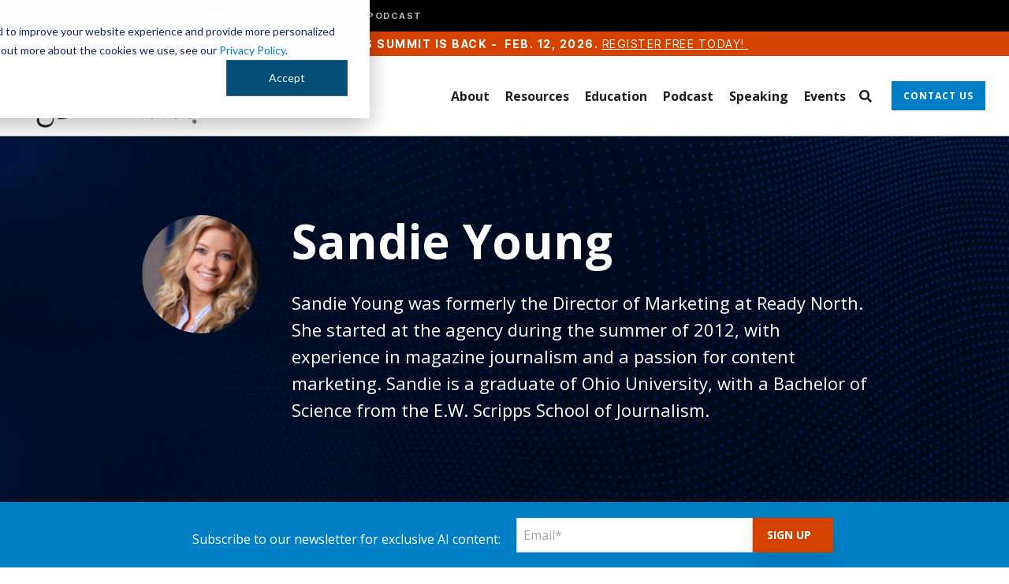

--- FILE ---
content_type: text/html; charset=UTF-8
request_url: https://www.marketingaiinstitute.com/blog/author/sandie-young
body_size: 24223
content:
<!doctype html><html lang="en"><head>
    <meta charset="utf-8">
    <title>Marketing AI Institute | Blog | Sandie Young</title>
    <link rel="shortcut icon" href="https://www.marketingaiinstitute.com/hubfs/2022%20Website%20Redesign/Logos/MAII%20Logo_favicon.png">
    <meta name="description" content="Sandie Young was formerly the Director of Marketing at Ready North. She started at the agency during the summer of 2012, with experience in magazine journalism and a passion for content marketing. Sandie is a graduate of Ohio University, with a Bachelor of Science from the E.W. Scripps School of Journalism.">
    
    
    
    
    
<meta name="viewport" content="width=device-width, initial-scale=1">

    
    <meta property="og:description" content="Sandie Young was formerly the Director of Marketing at Ready North. She started at the agency during the summer of 2012, with experience in magazine journalism and a passion for content marketing. Sandie is a graduate of Ohio University, with a Bachelor of Science from the E.W. Scripps School of Journalism.">
    <meta property="og:title" content="Marketing AI Institute | Blog | Sandie Young">
    <meta name="twitter:description" content="Sandie Young was formerly the Director of Marketing at Ready North. She started at the agency during the summer of 2012, with experience in magazine journalism and a passion for content marketing. Sandie is a graduate of Ohio University, with a Bachelor of Science from the E.W. Scripps School of Journalism.">
    <meta name="twitter:title" content="Marketing AI Institute | Blog | Sandie Young">

    

    
    <style>
a.cta_button{-moz-box-sizing:content-box !important;-webkit-box-sizing:content-box !important;box-sizing:content-box !important;vertical-align:middle}.hs-breadcrumb-menu{list-style-type:none;margin:0px 0px 0px 0px;padding:0px 0px 0px 0px}.hs-breadcrumb-menu-item{float:left;padding:10px 0px 10px 10px}.hs-breadcrumb-menu-divider:before{content:'›';padding-left:10px}.hs-featured-image-link{border:0}.hs-featured-image{float:right;margin:0 0 20px 20px;max-width:50%}@media (max-width: 568px){.hs-featured-image{float:none;margin:0;width:100%;max-width:100%}}.hs-screen-reader-text{clip:rect(1px, 1px, 1px, 1px);height:1px;overflow:hidden;position:absolute !important;width:1px}
</style>

<link rel="stylesheet" href="https://www.marketingaiinstitute.com/hubfs/hub_generated/template_assets/1/71878151240/1768487139600/template_main-head.min.css">
<link rel="stylesheet" href="https://www.marketingaiinstitute.com/hubfs/hub_generated/template_assets/1/71878344195/1768487131777/template_main-foot.min.css">
<link rel="stylesheet" href="https://www.marketingaiinstitute.com/hubfs/hub_generated/template_assets/1/72288705129/1767818643386/template_child.min.css">
<link rel="stylesheet" href="https://www.marketingaiinstitute.com/hubfs/hub_generated/template_assets/1/71881710762/1768487141377/template_global-header-v2.min.css">
<link rel="stylesheet" href="https://www.marketingaiinstitute.com/hubfs/hub_generated/module_assets/1/194726367597/1755560539489/module_Global_Header_v4.min.css">

<style>
  /*-- Global Header Hat Hover Override --*/
.hhs-header-hat-global .hs_cos_wrapper_type_inline_rich_text a:hover {
  color: #ffffff !important;
}
/*-- Hard-coded Override for Global Header Hat (Corrected) --*/

.hhs-header-hat-global {
  background-color: #000000 !important; /* Add this line to make the bar black */
}

/*-- Regular Header Hat Font Override --*/
.hhs-header-hat .hs_cos_wrapper_type_inline_rich_text p,
.hhs-header-hat .hs_cos_wrapper_type_inline_rich_text span {
  font-family: 'Inter Tight', sans-serif !important;
  font-size: 14px !important;
  font-weight: normal !important;
  text-transform: uppercase !important;
  letter-spacing: 1.5px !important;
}
/* This targets the menu's list element to center it and fix spacing */
div.hhs-hat-menu-global .hs-menu-wrapper ul {
  margin-bottom: 0 !important;
  padding-left: 0 !important;
  display: flex;
  justify-content: center;
  align-items: center; /* This line vertically centers the text */
}

/* This targets the menu links to fix spacing and set default color */
.hhs-hat-menu-global .hs-menu-wrapper .hs-menu-item a {
  color: #d1d1d1; /* Default grey color */
  padding: 4px 15px !important; /* CONTROLS THE HEIGHT of the black bar */
  line-height: 1.0 !important; /* Also helps control height */
}

/* This targets ONLY the AI Academy link (the 2nd item) to make it white */
.hhs-hat-menu-global .hs-menu-wrapper .hs-menu-item:nth-child(2) a {
  color: #ffffff !important;
}

/* This makes all links white on hover */
.hhs-hat-menu-global .hs-menu-wrapper .hs-menu-item a:hover {
  color: #ffffff !important;
}
  
 /*-- Global Header Hat Responsive Alignment --*/
.hhs-header-hat-global .hs_cos_wrapper_type_inline_rich_text p {
  text-align: left; /* Default alignment for desktop */
}

@media (max-width: 767px) {
  .hhs-header-hat-global .hs_cos_wrapper_type_inline_rich_text p {
    text-align: center; /* Centered alignment for mobile */
  }
} 
  
  
  .hhs-top-bar {
    background-color: rgba(0, 0, 0, 0.0);
    padding: 10px 0;
    
  }
  .hhs-top-bar.sticky-menu.active {
    padding: 5px 0; 
  }
  
  @media (min-width: 992px) {
    
      .hhs-header-hat .container,
      .hhs-top-bar .container {
        padding-right: 30px;
        padding-left: 30px;
      }
    
  }
  
  
  
  .hhs-top-bar.hhs-alt-nav .logo-sticky,
  .logo-standard  {
    max-width: 220px;
    float: left;
  }
  
  .hhs-top-bar.hhs-alt-nav.sticky-menu.active .logo-sticky,
  .logo-sticky  {
    max-width: 150px;
    float: left;
  }
  
  .hhs-header-logo {
    padding-top:  0px;
  }
  
  
  .hhs-nav-grid__menu {
    
      margin-left: auto;
    
  }
  
  .hhs-top-bar .hs-menu-wrapper.hs-menu-flow-horizontal>ul li a,
  .hs-menu-wrapper.hs-menu-flow-horizontal ul.hhs-nav-links .hs-menu-item a {
    color: rgba(35, 31, 32, 1.0);
  }
  
  
  .hhs-top-bar .hs-menu-wrapper.hs-menu-flow-horizontal>ul li {
    margin: 15px 10px;
  }
  
  .hhs-top-bar .hs-menu-wrapper.hs-menu-flow-horizontal>ul li a:hover,
  .hs-menu-wrapper.hs-menu-flow-horizontal ul.hhs-nav-links .hs-menu-item a:hover,
  .hhs-top-bar .hs-menu-wrapper.hs-menu-flow-horizontal>ul li a:hover,
  .hhs-header-search a i:hover,
  .hhs-lang-switch .globe_class:hover{
    color: rgba(5, 128, 196, 1.0);
  } 
  
  .hhs-header-search a i{
    color: rgba(35, 31, 32, 1);
    
  }
  
  .hhs-top-bar .hs-menu-wrapper.hs-menu-flow-horizontal>ul li.hs-menu-depth-1.active:after,
  .hhs-top-bar .hs-menu-wrapper.hs-menu-flow-horizontal>ul li.hs-menu-depth-1:after {
    background-color: rgba(5, 128, 196, 1.0);
  }
  
  
  
  .hhs-lang-switch .globe_class:before{
    color: rgba(35, 31, 32, 1);
  }
  
  .lang_list_class li {
     background: rgba(255, 255, 255, 1) !important;
  }
  
  .hhs-lang-switch .lang_list_class:after {
   border-bottom-color: rgba(255, 255, 255, 1) !important;
  }
  
  
 
  .hhs-hat-menu .hs-menu-children-wrapper,
  .sc-site-header__menu .hs-menu-children-wrapper {
    background-color: #FFFFFF;
  }
  
  .hhs-hat-menu .hs-menu-children-wrapper:before,
  .hs-menu-wrapper.hs-menu-flow-horizontal>ul li.hs-item-has-children ul.hs-menu-children-wrapper:before {
     color: rgba(255, 255, 255, 1) !important;
  }
  
  .hhs-hat-menu .hs-menu-children-wrapper li a,
  .hhs-lang-switch .lang_list_class li a,
  .custom-menu-primary .hs-menu-wrapper > ul li a, 
  .hs-menu-wrapper.hs-menu-flow-horizontal > ul li.hs-item-has-children ul.hs-menu-children-wrapper li a,
  .hhs-lang-switch .lang_list_class li a {
    color: #231f20;
    font-size: 14px !important;
  }
  
  .hhs-hat-menu .hs-menu-children-wrapper li a:hover,
  .hhs-lang-switch .lang_list_class li a:hover,
  .hs-menu-wrapper.hs-menu-flow-horizontal ul.hhs-nav-links .hs-menu-item.hs-menu-depth-2 a:hover,
  .hhs-top-bar .hs-menu-wrapper.hs-menu-flow-horizontal>ul li.hs-item-has-children ul.hs-menu-children-wrapper li a:hover,
  .hhs-top-bar.hhs-alt-nav .hs-menu-wrapper.hs-menu-flow-horizontal ul.hhs-nav-links ul .hs-menu-item.sub-active a{
   background-color:  #00a4bd;
  }
  
  .hhs-hat-menu .hs-menu-children-wrapper li a:hover,
  .hhs-lang-switch .lang_list_class li a:hover,
  .custom-menu-primary .hs-menu-wrapper > ul li.hs-item-has-children ul.hs-menu-children-wrapper li a:hover,
  .hs-menu-wrapper.hs-menu-flow-horizontal ul.hhs-nav-links .hs-menu-item.hs-menu-depth-2 a:hover,
  .hhs-top-bar .hs-menu-wrapper.hs-menu-flow-horizontal>ul li.hs-item-has-children ul.hs-menu-children-wrapper li a:hover,
  .hhs-top-bar.hhs-alt-nav .hs-menu-wrapper.hs-menu-flow-horizontal ul.hhs-nav-links ul .hs-menu-item.sub-active a{
   color: #0580c4 !important;
  }
  .custom-menu-primary .hs-menu-wrapper > ul li.hs-item-has-children ul.hs-menu-children-wrapper li.active a:hover {
    color: #231f20 !important;
  }
    
  
  
  .hhs-top-bar.hhs-alt-nav.sticky-menu,
  .hhs-top-bar.sticky-menu,
  .hhs-top-bar.hhs-alt-nav{
    background-color: rgba(255, 255, 255, 0.90);
  }
  .sticky-menu.active {
    background-color: rgba(255, 255, 255, 0.90);
  }
  
  .hhs-top-bar.sticky-menu .hs-menu-wrapper.hs-menu-flow-horizontal>ul li a,
  .hhs-top-bar.hhs-alt-nav .hs-menu-wrapper.hs-menu-flow-horizontal>ul li a,
  .hhs-top-bar.hhs-alt-nav .hs-menu-wrapper.hs-menu-flow-horizontal ul.hhs-nav-links .hs-menu-item a,
  .hhs-top-bar.hhs-alt-nav .hhs-header-search a i,
  .hhs-top-bar.hhs-alt-nav .fas,
  .hhs-top-bar.hhs-alt-nav .hhs-lang-switch .globe_class:before,
  .sticky-menu .hs-menu-wrapper.hs-menu-flow-horizontal ul.hhs-nav-links li a,
  .sticky-menu .hhs-nav-grid__extras i,
  .sticky-menu .hhs-lang-switch .globe_class:before{
    color: rgba(35, 31, 32, 1.0);
  }
  
  .hhs-top-bar.hhs-alt-nav .hs-menu-wrapper.hs-menu-flow-horizontal ul.hhs-nav-links ul .hs-menu-item a {
    color: #231f20;
  }
  
  .hhs-top-bar.sticky-menu .hs-menu-wrapper.hs-menu-flow-horizontal>ul li a:hover,
  .hhs-top-bar.hhs-alt-nav .hs-menu-wrapper.hs-menu-flow-horizontal>ul li a:hover,
  .hhs-top-bar.hhs-alt-nav .hhs-top-bar .hs-menu-wrapper.hs-menu-flow-horizontal .hs-menu-depth-1:first-child:hover,
  .hhs-top-bar.hhs-alt-nav .hhs-header-search a i:hover,
  .hhs-top-bar.hhs-alt-nav .fas:hover,
  .hhs-top-bar.hhs-alt-nav .hhs-lang-switch .globe_class:before,
  .sticky-menu .hhs-top-bar .hs-menu-wrapper.hs-menu-flow-horizontal .hs-menu-depth-1:first-child:hover,
  .sticky-menu .hs-menu-wrapper.hs-menu-flow-horizontal ul.hhs-nav-links li a:hover,
  .sticky-menu .hhs-header-search a i:hover{
    color: rgba(5, 128, 196, 1.0);
  }
  
  .hhs-top-bar.hhs-alt-nav .hhs-header-search a i,
  .hhs-top-bar.hhs-alt-nav .globe_class {
    color: rgba(35, 31, 32, 1) !important;
  }
  
  .hhs-top-bar.hhs-alt-nav .hhs-top-bar .hs-menu-wrapper.hs-menu-flow-horizontal>ul li a:hover,
  .hhs-top-bar.hhs-alt-nav .hhs-header-search a i:hover,
  .hhs-top-bar.hhs-alt-nav .globe_class:hover {
    color: rgba(5, 128, 196, 1) !important;
  }
  
  
  .hhs-top-bar.hhs-alt-nav .hs-menu-wrapper.hs-menu-flow-horizontal>ul li.hs-menu-depth-1.active:after,
  .hhs-top-bar.hhs-alt-nav .hs-menu-wrapper.hs-menu-flow-horizontal>ul li.hs-menu-depth-1:after,
  .sticky-menu.hhs-top-bar .hs-menu-wrapper.hs-menu-flow-horizontal>ul li.hs-menu-depth-1.active:after,
  .sticky-menu.hhs-top-bar .hs-menu-wrapper.hs-menu-flow-horizontal>ul li.hs-menu-depth-1:after {
    background-color: rgba(5, 128, 196, 1.0);
  }
 
  
  
  .hhs-header-cta .cta-secondary,
  .hhs-header-cta .cta-tertiary,
  .hhs-header-cta .cta-primary {
    padding: 12px 15px !important;
    font-size: 12px !important;
    -webkit-box-shadow: none;
    box-shadow: none;
  }
  
   
   
  
  .hhs-side-menu {
   width:  400px;
  }
  
  .hhs-side-menu {
   background-color:  rgba(255, 255, 255, 1.0);
  }
  
  .body-wrapper::after {
    background-color:  rgba(35, 31, 32, 0.6);
  }
  
  
  
  .hamburger-icon .line {
    background: rgba(35, 31, 32, 1.0);
  }
  
  .hhs-top-bar.hhs-alt-nav .hamburger-icon .line,
  .sticky-menu .hamburger-icon .line {
    background: rgba(35, 31, 32, 1.0);
  }
  
  .hamburger-icon.active .line {
    background: rgba(35, 31, 32, 1.0);
  }
  
  
  
  
  .hhs-side-menu .hhs-lang-switch .globe_class:before,
  .hhs-side-menu .fas{
    color: rgba(35, 31, 32, 1.0);
  }
  
  .hhs-top-bar .fas {
    color: #231f20;
  }
  
  .hhs-side-menu__footer a i,
  .hhs-side-menu__footer a:visited i {
    color: #333333;
  }
  
  .hhs-side-menu__footer a:hover i,
  .hhs-side-menu__footer a:focus i {
    color: #0580c4;
  }
  
  
  
  .hhs-side-menu .hhs-side-menu__mobile li a {
    font-size: 18px;
    font-weight: bold;
    color: rgba(35, 31, 32, 1.0);
  }
  
  .hhs-side-menu .hhs-side-menu__mobile li a:hover {
    color: rgba(5, 128, 196, 1.0);
  }
  
  .hhs-sidebar-nav-toggle i {
    color: rgba(5, 128, 196, 1.0);
  }
  
  
  
  .hhs-side-menu__extras .hs-menu-item a,
  .hhs-side-menu__extras .hs-menu-wrapper.hs-menu-flow-horizontal>ul li.hs-item-has-children ul.hs-menu-children-wrapper a {
    font-size: 14px;
    font-weight: nomral;
    color: rgba(35, 31, 32, 1);
  }
  
  .hhs-side-menu__extras .hs-menu-item a:hover,
  .hhs-side-menu__extras .hs-menu-wrapper.hs-menu-flow-horizontal>ul li.hs-item-has-children ul.hs-menu-children-wrapper a:hover {
    color: rgba(5, 128, 196, 1);
  }
  
  
  
  
    .hhs-side-menu__extras {flex: 1;}
  
  
  @media (max-width: 575px) {
    .hhs-side-menu {
     width: 100%; 
    }
  }
  
   
   
  
  
  
  
  
  
  
  
    .hhs-menu-toggle {
      display: none;  
    }
    @media (max-width: 960px) {
      .hhs-menu-toggle {
        display: block;  
      }
    }
    @media (max-width: 920px) {
      .hhs-menu-toggle {
        display: block;  
      }
    }
  
  
    
  
  .hhs-side-menu__ctas .hhs-side-cta-1,
  .hhs-side-menu__ctas .hhs-side-cta-2{
    display: none;
  }
  @media (max-width: 960px) {
      .hhs-extras-ctas,
      .hhs-extras-ctas .hhs-head-cta-1 {
        display: none;
      }
      .hhs-side-menu__ctas .hhs-side-cta-1 {
        display: inline-block;
      }
    }
    @media (max-width: 920px) {
      .hhs-extras-ctas .hhs-head-cta-2 {
        display: none;
      }
      .hhs-side-menu__ctas .hhs-side-cta-2 {
        display: inline-block;
      }
    }
    
  
    @media (min-width: 850px) {
      .hhs-side-menu__mobile {
        display: none;
      }
    }

  @media (max-width: 850px) {
    .main-nav .sc-site-header__menu {
       display: none;
      }
    }
  
  
  
  
  
  
 
  

  
  
  
  
    .hhs-header-hat {
      background-color: rgba(213, 66, 0, 1.0);
      padding: 5px 0;
    }

    .hhs-hat-menu .hs-menu-wrapper.hs-menu-flow-horizontal>ul li.hs-menu-depth-1 a {
      color: rgba(255, 255, 255, 1.0);
      font-size: 14px;
      font-weight: bold;
    }

    .hhs-hat-menu .hs-menu-wrapper.hs-menu-flow-horizontal>ul li.hs-menu-depth-1 a:hover {
      color: rgba(238, 238, 238, 1.0);
    }
    
    
   
  
  
  
   
  @media (max-width: 922px) {
    .custom-menu-primary .hs-menu-wrapper > ul {
       margin-top: 10px !important;
    }
    .custom-menu-primary .hs-menu-wrapper > ul,
    .custom-menu-primary .hs-menu-wrapper > ul li.active a:hover{
      background-color:  rgba(255, 255, 255, 1) !important;
    }
    .hhs-top-bar .hs-menu-wrapper.hs-menu-flow-horizontal>ul li a:hover,
    .custom-menu-primary .hs-menu-wrapper > ul li.active a:hover {
      color:  #231f20 ;
    }
    .custom-menu-primary .hs-menu-wrapper > ul li{
      
        border-top: 1px solid rgba(0, 0, 0, .1) !important; 
      
    }
    .custom-menu-primary .hs-menu-wrapper > ul ul li{
      
        background-color: rgba(0, 0, 0, .05);
      
    }
    
      .sticky-menu.active {
        position: static !important;
      }
      .sticky-menu.active {
        display: none !important;
        height: 0px !important;
      }
    
  }
  
  /*-- Responsive Header Hat Text --*/
.mobile-hat-text {
  display: none; /* Hide mobile text by default */
}

@media (max-width: 767px) {
  .desktop-hat-text {
    display: none; /* Hide desktop text on mobile */
  }

  .mobile-hat-text {
    display: inline; /* Show mobile text on mobile */
  }
}
</style>

<link rel="stylesheet" href="https://www.marketingaiinstitute.com/hubfs/hub_generated/template_assets/1/71878243255/1768487124656/template_global-footer.min.css">
<link rel="stylesheet" href="https://www.marketingaiinstitute.com/hubfs/hub_generated/module_assets/1/197386741311/1760104405120/module_Global_Footer-maii.min.css">
<style>
  
  /******************************* MAIN DESKTOP NAV STYLE *******************************/
  
  #hs_cos_wrapper_global_footer .hhs-footer-mod {
    padding-top: 100px;
    padding-bottom: 100px;
    
    
      background-color: rgba(51, 71, 91, 1.0);
    }
  


  /** NAVIGATION COLUMNS STYLE **/
  .hhs-foot-base-nav .hs-menu-wrapper.hs-menu-flow-horizontal > ul li a,
  .hhs-foot-nav-col .hs-menu-wrapper.hs-menu-flow-horizontal>ul li.hs-item-has-children ul.hs-menu-children-wrapper li a,
  .hhs-foot-nav-col .hs-menu-wrapper.hs-menu-flow-horizontal > ul li a {
    color: #84d6e2 !important;
  }
  .hhs-foot-base-nav .hs-menu-wrapper.hs-menu-flow-horizontal > ul li a:hover,
  .hhs-foot-nav-col .hs-menu-wrapper.hs-menu-flow-horizontal>ul li.hs-item-has-children ul.hs-menu-children-wrapper li a:hover,
  .hhs-foot-nav-col .hs-menu-wrapper.hs-menu-flow-horizontal > ul li a:hover {
    color: #00a4bd  !important;
  }
  .foot-nav-title,
  .hhs-foot-rss h5,
  .hhs-foot-nav-col h5 {
    margin-bottom: 40px;
    color: #cadfe2;
  }

  .hhs-foot-rss .hs_cos_wrapper_type_inline_rich_text p,
  .hhs-foot-rss .hs_cos_wrapper_type_inline_rich_text l1,
  .hhs-foot-rss .hs_cos_wrapper_type_inline_rich_text span,
  .hhs-foot-rss label{
    color: #ffffff;
  }
  
  .hhs-foot-base-nav .hs-menu-wrapper.hs-menu-flow-horizontal > ul li a {
    font-size: 14px;
  }

  /** BLOG POST STYLE **/
  .hhs-footer-mod .hhs-post-content a h6  {
    color: #FFFFFF;
    font-size: 16px;
    line-height: 20px;
  }
  .hhs-footer-mod .hhs-post-summary p  {
    color: #ffffff;
    font-size: 14px;
    line-height: 18px;
  }
  .hhs-foot-rss .hs-rss-title:hover {
    color: #00a4bd;
  }
   .hhs-footer-mod .hhs-post-feat-img {
    min-height: 120px;
  }
  .hhs-foot-rss .hs-rss-item.hs-with-featured-image .hs-rss-item-text  {
   margin-top: 120px;
  }
  .hhs-foot-break-line {
    border-color:  #161e27;
  }
  .hhs-foot-copyright {
    color: #ffffff;
  }
  
  /** TOGGLE COLLAPSE **/
  
  
    @media (max-width: 575px) {
     .hhs-foot-nav-col .hhs-col-content {
       display: none; 
       text-align: center;
     }
     .hhs-foot-nav-col .hhs-col-content.open-menu {
       display: block;
       text-align: center;
     } 
    }
  

  /** SOCIAL ICONS **/#hs_cos_wrapper_global_footer .hhs-social-con i { color:  #00a4bd;}
    #hs_cos_wrapper_global_footer .hhs-social-con i:hover {color:  #28c4dc;}/** TABLET CSS **/
  @media (max-width: 922px) {
    #hs_cos_wrapper_global_footer .hhs-footer-mod {
      padding-top: 25px;
      padding-bottom: 25px;
    }
  }

  /** BACK TO TOP **/
  #return-to-top {
   background: rgba(68, 68, 68, 0.7);
  }
  #return-to-top:hover {
   background: rgba(68, 68, 68, 0.9);
  }

  /** MOBILE CSS **/
  @media (max-width: 575px) {
    #hs_cos_wrapper_global_footer .hhs-footer-mod {
      padding-top: 25px;
      padding-bottom: 25px;
    }
    .hhs-foot-nav-col {
     border-color: #161e27;
    }
  }
</style>

<style>
  .blog-list-banner {
    padding: 100px 0 80px;
    background-size:cover;
    background-repeat:no-repeat;
    background-position:center;
  }
  .blog-list-banner-flex {
    display: flex;
    flex-wrap: wrap;
    align-items: center;
    justify-content: space-between;
  }

  .blog-list-banner-right {
    width: 40.73%;
  }

  .blog-list-banner-left {
    width: 55.14%;
  }


  .blog-list-banner-left span {
    color: #fff;
    text-transform: uppercase;
    font-size: 18px;
    font-weight: 700;
    display: inline-block;
    width: 100%;
    margin-bottom: 8px;
  }

  .blog-list-banner-left h1 {
    margin-bottom: 20px;
    color: #fff;
  }

  .blog-list-banner-left p {
    color: #fff;
    font-size: 22px;
    line-height: 34px;
    margin-bottom: 20px;
  }
  .blog-list-banner-left {
    margin-bottom: 20px;
  }

  @media(max-width:1024px){
    .blog-list-banner-left p{font-size:20px;line-height:normal;}
  }
  @media(max-width: 900px){
    .blog-list-banner-right {
      width: 100%;
    }

    .blog-list-banner-left {
      width: 100%;
    }
  }
  @media(max-width:767px){
    .blog-list-banner-left{margin-bottom:0px;}
    .blog-list-banner-left p{font-size:18px;line-height:normal;}
    .blog-list-banner-right{display:none;}
  }

  .blog-author-flex {
    max-width: 920px;
    margin: 0 auto;
    display: flex;
    flex-wrap: wrap;
    align-items:flex-start;
  }
  .blog-author-left {
    width: 150px;
    border-radius: 100%;
    overflow: hidden;
    height: 150px;
    background-size: cover;
    background-repeat: no-repeat;
    background-position: center;
  }

  .blog-author-right {
    width: calc(100% - 190px);
    margin-left: auto;
    margin-bottom: 20px;
  }

  .blog-author-right h1 {
    color: #fff;
    margin-bottom: 28px;
  }

  .blog-author-right h4 {
    margin-bottom: 0;
    font-size: 22px;
    color: #fff;
    line-height: 34px;
    font-weight: 400;
  }
  @media(max-width:767px){
    .blog-author-left {
      margin: 0 auto;
    }
    .blog-author-right {
      width: 100%;
      margin-left: auto;
      margin-bottom: 0;
      margin-top: 20px;
    }
  }
</style>


<style>
  .subscribe-form {
    background: #007FC4;
    padding: 20px 0;
  }

  .subscribe-form-flex {
    display: flex;
    flex-wrap: wrap;
    align-items: center;
    justify-content: center;
  }

  .subscribe-form-wrapper {
    max-width: 402px;
    width: 100%;
  }

  .subscribe-form-wrapper form {
    display: flex;
    flex-wrap: wrap;
  }

  .subscribe-form-wrapper .form-title {
    display: none;
  }

  .subscribe-form-wrapper form .field.hs-form-field {
    margin-bottom: 0;
    width: calc(100% - 102px);
  }

  .subscribe-form-wrapper form .hs_submit.hs-submit input {
    width: 102px;
    padding: 12px 18px;
    line-height: 20px;
    box-sizing: border-box !important;
  }

  .subscribe-form-wrapper form .field.hs-form-field label {
    display: none;
  }

  .subscribe-form-wrapper form .field.hs-form-field input.error {
    border: 1px solid #d54200 !important;
  }
  .subscribe-form-wrapper .hs-error-msgs{display:none;border:0}

  p.subscribe-form-title {
    padding: 0 20px;
    color: #fff;
    margin: 10px 0;
    text-align:center;
  }

  @media(max-width:480px){
    .subscribe-form-wrapper form .field.hs-form-field {
      margin-bottom: 0;
      width: 100%;
    }
    .subscribe-form-wrapper form .hs_submit.hs-submit input {
      width: auto;
      padding: 12px 18px;
      line-height: 20px;
      box-sizing: border-box !important;
    }
    .subscribe-form-wrapper .hs-submit {
      width: 100%;
      text-align: center;
      margin-top: 15px;
    }
    p.subscribe-form-title{margin-top:0px;}
  }
</style>

<link rel="stylesheet" href="https://www.marketingaiinstitute.com/hubfs/hub_generated/module_assets/1/76204499213/1744559681742/module_Filter_Module_-_Blog_List.min.css">
<style>
  @font-face {
    font-family: "Inter";
    font-weight: 700;
    font-style: normal;
    font-display: swap;
    src: url("/_hcms/googlefonts/Inter/700.woff2") format("woff2"), url("/_hcms/googlefonts/Inter/700.woff") format("woff");
  }
  @font-face {
    font-family: "Inter";
    font-weight: 500;
    font-style: normal;
    font-display: swap;
    src: url("/_hcms/googlefonts/Inter/500.woff2") format("woff2"), url("/_hcms/googlefonts/Inter/500.woff") format("woff");
  }
  @font-face {
    font-family: "Inter";
    font-weight: 600;
    font-style: normal;
    font-display: swap;
    src: url("/_hcms/googlefonts/Inter/600.woff2") format("woff2"), url("/_hcms/googlefonts/Inter/600.woff") format("woff");
  }
  @font-face {
    font-family: "Inter";
    font-weight: 400;
    font-style: normal;
    font-display: swap;
    src: url("/_hcms/googlefonts/Inter/regular.woff2") format("woff2"), url("/_hcms/googlefonts/Inter/regular.woff") format("woff");
  }
  @font-face {
    font-family: "Inter";
    font-weight: 700;
    font-style: normal;
    font-display: swap;
    src: url("/_hcms/googlefonts/Inter/700.woff2") format("woff2"), url("/_hcms/googlefonts/Inter/700.woff") format("woff");
  }
  @font-face {
    font-family: "Montserrat";
    font-weight: 400;
    font-style: normal;
    font-display: swap;
    src: url("/_hcms/googlefonts/Montserrat/regular.woff2") format("woff2"), url("/_hcms/googlefonts/Montserrat/regular.woff") format("woff");
  }
  @font-face {
    font-family: "Montserrat";
    font-weight: 700;
    font-style: normal;
    font-display: swap;
    src: url("/_hcms/googlefonts/Montserrat/700.woff2") format("woff2"), url("/_hcms/googlefonts/Montserrat/700.woff") format("woff");
  }
  @font-face {
    font-family: "Inter Tight";
    font-weight: 800;
    font-style: normal;
    font-display: swap;
    src: url("/_hcms/googlefonts/Inter_Tight/800.woff2") format("woff2"), url("/_hcms/googlefonts/Inter_Tight/800.woff") format("woff");
  }
  @font-face {
    font-family: "Inter Tight";
    font-weight: 700;
    font-style: normal;
    font-display: swap;
    src: url("/_hcms/googlefonts/Inter_Tight/700.woff2") format("woff2"), url("/_hcms/googlefonts/Inter_Tight/700.woff") format("woff");
  }
  @font-face {
    font-family: "Inter Tight";
    font-weight: 300;
    font-style: normal;
    font-display: swap;
    src: url("/_hcms/googlefonts/Inter_Tight/300.woff2") format("woff2"), url("/_hcms/googlefonts/Inter_Tight/300.woff") format("woff");
  }
  @font-face {
    font-family: "Inter Tight";
    font-weight: 500;
    font-style: normal;
    font-display: swap;
    src: url("/_hcms/googlefonts/Inter_Tight/500.woff2") format("woff2"), url("/_hcms/googlefonts/Inter_Tight/500.woff") format("woff");
  }
  @font-face {
    font-family: "Inter Tight";
    font-weight: 400;
    font-style: normal;
    font-display: swap;
    src: url("/_hcms/googlefonts/Inter_Tight/regular.woff2") format("woff2"), url("/_hcms/googlefonts/Inter_Tight/regular.woff") format("woff");
  }
  @font-face {
    font-family: "Inter Tight";
    font-weight: 700;
    font-style: normal;
    font-display: swap;
    src: url("/_hcms/googlefonts/Inter_Tight/700.woff2") format("woff2"), url("/_hcms/googlefonts/Inter_Tight/700.woff") format("woff");
  }
  @font-face {
    font-family: "Open Sans";
    font-weight: 700;
    font-style: normal;
    font-display: swap;
    src: url("/_hcms/googlefonts/Open_Sans/700.woff2") format("woff2"), url("/_hcms/googlefonts/Open_Sans/700.woff") format("woff");
  }
  @font-face {
    font-family: "Open Sans";
    font-weight: 300;
    font-style: normal;
    font-display: swap;
    src: url("/_hcms/googlefonts/Open_Sans/300.woff2") format("woff2"), url("/_hcms/googlefonts/Open_Sans/300.woff") format("woff");
  }
  @font-face {
    font-family: "Open Sans";
    font-weight: 500;
    font-style: normal;
    font-display: swap;
    src: url("/_hcms/googlefonts/Open_Sans/500.woff2") format("woff2"), url("/_hcms/googlefonts/Open_Sans/500.woff") format("woff");
  }
  @font-face {
    font-family: "Open Sans";
    font-weight: 600;
    font-style: normal;
    font-display: swap;
    src: url("/_hcms/googlefonts/Open_Sans/600.woff2") format("woff2"), url("/_hcms/googlefonts/Open_Sans/600.woff") format("woff");
  }
  @font-face {
    font-family: "Open Sans";
    font-weight: 400;
    font-style: normal;
    font-display: swap;
    src: url("/_hcms/googlefonts/Open_Sans/regular.woff2") format("woff2"), url("/_hcms/googlefonts/Open_Sans/regular.woff") format("woff");
  }
  @font-face {
    font-family: "Open Sans";
    font-weight: 700;
    font-style: normal;
    font-display: swap;
    src: url("/_hcms/googlefonts/Open_Sans/700.woff2") format("woff2"), url("/_hcms/googlefonts/Open_Sans/700.woff") format("woff");
  }
</style>

    

    

<!-- Google Tag Manager -->
<script>(function(w,d,s,l,i){w[l]=w[l]||[];w[l].push({'gtm.start':
new Date().getTime(),event:'gtm.js'});var f=d.getElementsByTagName(s)[0],
j=d.createElement(s),dl=l!='dataLayer'?'&l='+l:'';j.async=true;j.src=
'https://www.googletagmanager.com/gtm.js?id='+i+dl;f.parentNode.insertBefore(j,f);
})(window,document,'script','dataLayer','GTM-PLKMRGJ');</script>
<!-- End Google Tag Manager -->

<meta property="og:image" content="https://www.marketingaiinstitute.com/hubfs/maii2.png">
<meta property="og:image:width" content="1200">
<meta property="og:image:height" content="628">

<meta name="twitter:image" content="https://www.marketingaiinstitute.com/hubfs/maii2.png">


<meta property="og:url" content="https://www.marketingaiinstitute.com/blog/author/sandie-young">
<meta property="og:type" content="blog">
<meta name="twitter:card" content="summary">
<link rel="alternate" type="application/rss+xml" href="https://www.marketingaiinstitute.com/blog/rss.xml">
<meta name="twitter:domain" content="www.marketingaiinstitute.com">
<script src="//platform.linkedin.com/in.js" type="text/javascript">
    lang: en_US
</script>

<meta http-equiv="content-language" content="en">







  <meta name="generator" content="HubSpot"></head>
  <body>
    <div class="body-wrapper   hs-content-id-71990058902 hs-blog-listing hs-blog-id-71990058901">
      <header class="header">
        <div class="header__container">
          
            <div id="hs_cos_wrapper_global_header_v4" class="hs_cos_wrapper hs_cos_wrapper_widget hs_cos_wrapper_type_module" style="" data-hs-cos-general-type="widget" data-hs-cos-type="module">



  

<div class="hhs-header-hat-global">
  <div class="container">
    <div class="row">
      <div class="col-12">
        <nav class="hhs-hat-menu-global" data-collapsed="true">
          
            <div id="hs_cos_wrapper_global_header_v4_" class="hs_cos_wrapper hs_cos_wrapper_widget hs_cos_wrapper_type_inline_rich_text" style="" data-hs-cos-general-type="widget" data-hs-cos-type="inline_rich_text" data-hs-cos-field="menu.header_hat_global.text"><nav class="global-hat"><a href="https://smarterx.ai/?utm_source=maii&amp;utm_medium=nav&amp;utm_campaign=brand_network&amp;utm_content=smarterx_link" rel="noopener">SMARTERX</a> <a href="https://academy.smarterx.ai/?utm_source=maii&amp;utm_medium=nav&amp;utm_campaign=brand_network&amp;utm_content=academy_link" rel="noopener">AI ACADEMY</a> <a href="https://www.marketingaiinstitute.com/" rel="noopener" class="active"> <span class="desktop-hat-text">MARKETING AI INSTITUTE</span> <span class="mobile-hat-text">MAII</span> </a> <a href="https://podcast.smarterx.ai/?utm_source=maii&amp;utm_medium=nav&amp;utm_campaign=brand_network&amp;utm_content=podcast_link" rel="noopener">PODCAST</a></nav></div>
          
        </nav>
      </div>
    </div>
  </div>
</div>





<div class="hhs-header-hat">
  <div class="container">
    <div class="row">
      <div class="col-12">
        <nav class="hhs-hat-menu" data-collapsed="true">
          
            
              
              
                <div id="hs_cos_wrapper_global_header_v4_" class="hs_cos_wrapper hs_cos_wrapper_widget hs_cos_wrapper_type_inline_rich_text" style="" data-hs-cos-general-type="widget" data-hs-cos-type="inline_rich_text" data-hs-cos-field="menu.header_hat.text"><p style="text-align: center;"><span style="color: #ffffff;"><strong>AI for Agencies Summit is back - &nbsp;Feb. 12, 2026. <span style="text-decoration: underline;"><span style="color: #ffffff; text-decoration: underline;"><a href="https://www.marketingaiinstitute.com/events/ai-for-agencies-summit" rel="noopener" target="_blank" style="color: #ffffff; text-decoration: underline;">Register free today!&nbsp;</a></span></span></strong></span></p></div>
              
             
          
        </nav>
      </div>
    </div>
  </div>
</div>


<header id="hhs-main-nav" class="hhs-top-bar">
  <div class="container
              hhs-nav-grid">
      <div class="hhs-header-logo">
        <div class="logo-standard">
          
            <span id="hs_cos_wrapper_global_header_v4_" class="hs_cos_wrapper hs_cos_wrapper_widget hs_cos_wrapper_type_logo" style="" data-hs-cos-general-type="widget" data-hs-cos-type="logo"><a href="https://www.marketingaiinstitute.com" id="hs-link-global_header_v4_" style="border-width:0px;border:0px;"><img src="https://www.marketingaiinstitute.com/hs-fs/hubfs/social-suggested-images/www.marketingaiinstitute.comhs-fshubfs2022%20Website%20RedesignLogosMAII%20Logo_horz_main@2x-Mar-13-2025-05-43-39-2641-PM.png?width=260&amp;height=96&amp;name=www.marketingaiinstitute.comhs-fshubfs2022%20Website%20RedesignLogosMAII%20Logo_horz_main@2x-Mar-13-2025-05-43-39-2641-PM.png" class="hs-image-widget " height="96" style="height: auto;width:260px;border-width:0px;border:0px;" width="260" alt="www.marketingaiinstitute.comhs-fshubfs2022 Website RedesignLogosMAII Logo_horz_main@2x-Mar-13-2025-05-43-39-2641-PM" title="www.marketingaiinstitute.comhs-fshubfs2022 Website RedesignLogosMAII Logo_horz_main@2x-Mar-13-2025-05-43-39-2641-PM" loading="" srcset="https://www.marketingaiinstitute.com/hs-fs/hubfs/social-suggested-images/www.marketingaiinstitute.comhs-fshubfs2022%20Website%20RedesignLogosMAII%20Logo_horz_main@2x-Mar-13-2025-05-43-39-2641-PM.png?width=130&amp;height=48&amp;name=www.marketingaiinstitute.comhs-fshubfs2022%20Website%20RedesignLogosMAII%20Logo_horz_main@2x-Mar-13-2025-05-43-39-2641-PM.png 130w, https://www.marketingaiinstitute.com/hs-fs/hubfs/social-suggested-images/www.marketingaiinstitute.comhs-fshubfs2022%20Website%20RedesignLogosMAII%20Logo_horz_main@2x-Mar-13-2025-05-43-39-2641-PM.png?width=260&amp;height=96&amp;name=www.marketingaiinstitute.comhs-fshubfs2022%20Website%20RedesignLogosMAII%20Logo_horz_main@2x-Mar-13-2025-05-43-39-2641-PM.png 260w, https://www.marketingaiinstitute.com/hs-fs/hubfs/social-suggested-images/www.marketingaiinstitute.comhs-fshubfs2022%20Website%20RedesignLogosMAII%20Logo_horz_main@2x-Mar-13-2025-05-43-39-2641-PM.png?width=390&amp;height=144&amp;name=www.marketingaiinstitute.comhs-fshubfs2022%20Website%20RedesignLogosMAII%20Logo_horz_main@2x-Mar-13-2025-05-43-39-2641-PM.png 390w, https://www.marketingaiinstitute.com/hs-fs/hubfs/social-suggested-images/www.marketingaiinstitute.comhs-fshubfs2022%20Website%20RedesignLogosMAII%20Logo_horz_main@2x-Mar-13-2025-05-43-39-2641-PM.png?width=520&amp;height=192&amp;name=www.marketingaiinstitute.comhs-fshubfs2022%20Website%20RedesignLogosMAII%20Logo_horz_main@2x-Mar-13-2025-05-43-39-2641-PM.png 520w, https://www.marketingaiinstitute.com/hs-fs/hubfs/social-suggested-images/www.marketingaiinstitute.comhs-fshubfs2022%20Website%20RedesignLogosMAII%20Logo_horz_main@2x-Mar-13-2025-05-43-39-2641-PM.png?width=650&amp;height=240&amp;name=www.marketingaiinstitute.comhs-fshubfs2022%20Website%20RedesignLogosMAII%20Logo_horz_main@2x-Mar-13-2025-05-43-39-2641-PM.png 650w, https://www.marketingaiinstitute.com/hs-fs/hubfs/social-suggested-images/www.marketingaiinstitute.comhs-fshubfs2022%20Website%20RedesignLogosMAII%20Logo_horz_main@2x-Mar-13-2025-05-43-39-2641-PM.png?width=780&amp;height=288&amp;name=www.marketingaiinstitute.comhs-fshubfs2022%20Website%20RedesignLogosMAII%20Logo_horz_main@2x-Mar-13-2025-05-43-39-2641-PM.png 780w" sizes="(max-width: 260px) 100vw, 260px"></a></span>
        </div>
        <div class="logo-sticky">
            
            <span id="hs_cos_wrapper_global_header_v4_" class="hs_cos_wrapper hs_cos_wrapper_widget hs_cos_wrapper_type_logo" style="" data-hs-cos-general-type="widget" data-hs-cos-type="logo"><a href="https://www.marketingaiinstitute.com" id="hs-link-global_header_v4_" style="border-width:0px;border:0px;"><img src="https://www.marketingaiinstitute.com/hs-fs/hubfs/social-suggested-images/www.marketingaiinstitute.comhs-fshubfs2022%20Website%20RedesignLogosMAII%20Logo_horz_main@2x-3.png?width=220&amp;height=81&amp;name=www.marketingaiinstitute.comhs-fshubfs2022%20Website%20RedesignLogosMAII%20Logo_horz_main@2x-3.png" class="hs-image-widget " height="81" style="height: auto;width:220px;border-width:0px;border:0px;" width="220" alt="www.marketingaiinstitute.comhs-fshubfs2022 Website RedesignLogosMAII Logo_horz_main@2x-3" title="www.marketingaiinstitute.comhs-fshubfs2022 Website RedesignLogosMAII Logo_horz_main@2x-3" loading="" srcset="https://www.marketingaiinstitute.com/hs-fs/hubfs/social-suggested-images/www.marketingaiinstitute.comhs-fshubfs2022%20Website%20RedesignLogosMAII%20Logo_horz_main@2x-3.png?width=110&amp;height=41&amp;name=www.marketingaiinstitute.comhs-fshubfs2022%20Website%20RedesignLogosMAII%20Logo_horz_main@2x-3.png 110w, https://www.marketingaiinstitute.com/hs-fs/hubfs/social-suggested-images/www.marketingaiinstitute.comhs-fshubfs2022%20Website%20RedesignLogosMAII%20Logo_horz_main@2x-3.png?width=220&amp;height=81&amp;name=www.marketingaiinstitute.comhs-fshubfs2022%20Website%20RedesignLogosMAII%20Logo_horz_main@2x-3.png 220w, https://www.marketingaiinstitute.com/hs-fs/hubfs/social-suggested-images/www.marketingaiinstitute.comhs-fshubfs2022%20Website%20RedesignLogosMAII%20Logo_horz_main@2x-3.png?width=330&amp;height=122&amp;name=www.marketingaiinstitute.comhs-fshubfs2022%20Website%20RedesignLogosMAII%20Logo_horz_main@2x-3.png 330w, https://www.marketingaiinstitute.com/hs-fs/hubfs/social-suggested-images/www.marketingaiinstitute.comhs-fshubfs2022%20Website%20RedesignLogosMAII%20Logo_horz_main@2x-3.png?width=440&amp;height=162&amp;name=www.marketingaiinstitute.comhs-fshubfs2022%20Website%20RedesignLogosMAII%20Logo_horz_main@2x-3.png 440w, https://www.marketingaiinstitute.com/hs-fs/hubfs/social-suggested-images/www.marketingaiinstitute.comhs-fshubfs2022%20Website%20RedesignLogosMAII%20Logo_horz_main@2x-3.png?width=550&amp;height=203&amp;name=www.marketingaiinstitute.comhs-fshubfs2022%20Website%20RedesignLogosMAII%20Logo_horz_main@2x-3.png 550w, https://www.marketingaiinstitute.com/hs-fs/hubfs/social-suggested-images/www.marketingaiinstitute.comhs-fshubfs2022%20Website%20RedesignLogosMAII%20Logo_horz_main@2x-3.png?width=660&amp;height=243&amp;name=www.marketingaiinstitute.comhs-fshubfs2022%20Website%20RedesignLogosMAII%20Logo_horz_main@2x-3.png 660w" sizes="(max-width: 220px) 100vw, 220px"></a></span>
        </div>
      </div>
    
    <div class="hhs-nav-grid__menu
                main-nav">
              
              
              
                
                
                <nav class="sc-site-header__menu
                            sc-site-header__menu--72299599032
                            hs-menu-wrapper active-branch
                            flyouts
                            hs-menu-flow-horizontal" aria-label=" menu">
                    
                    <ul class="hhs-nav-links">
                      
                        
                
                  <li class="hs-menu-item hs-menu-depth-1
                             hs-item-has-children
                             
                             
                             " aria-haspopup="true">
                    <a href="https://www.marketingaiinstitute.com/about-us" target="">
                      About
                    </a>
                    
                    <ul class="hs-menu-children-wrapper">
                      
                      
                        
                
                  <li class="hs-menu-item hs-menu-depth-2
                             
                             
                             
                             ">
                    <a href="https://www.marketingaiinstitute.com/what-is-ai" target="">
                      What Is AI
                    </a>
                    
                  </li>
                
              
                      
                        
                
                  <li class="hs-menu-item hs-menu-depth-2
                             
                             
                             
                             ">
                    <a href="https://academy.smarterx.ai/partner-with-us" target="">
                      Advertise
                    </a>
                    
                  </li>
                
              
                      
                        
                
                  <li class="hs-menu-item hs-menu-depth-2
                             
                             
                             
                             ">
                    <a href="https://www.marketingaiinstitute.com/marketing-ai-consulting" target="">
                      Consulting
                    </a>
                    
                  </li>
                
              
                      
                        
                
                  <li class="hs-menu-item hs-menu-depth-2
                             
                             
                             
                             ">
                    <a href="https://www.marketingaiinstitute.com/our-partners" target="">
                      Partners
                    </a>
                    
                  </li>
                
              
                      
                        
                
                  <li class="hs-menu-item hs-menu-depth-2
                             
                             
                             
                             ">
                    <a href="https://www.marketingaiinstitute.com/about/workshops" target="">
                      Workshops
                    </a>
                    
                  </li>
                
              
                      
                        
                
                  <li class="hs-menu-item hs-menu-depth-2
                             
                             
                             
                             ">
                    <a href="https://www.marketingaiinstitute.com/about/contact-us" target="">
                      Contact Us
                    </a>
                    
                  </li>
                
              
                      
                    </ul>
                    
                  </li>
                
              
                      
                        
                
                  <li class="hs-menu-item hs-menu-depth-1
                             hs-item-has-children
                             
                             
                             " aria-haspopup="true">
                    <a href="https://www.marketingaiinstitute.com/resources" target="">
                      Resources
                    </a>
                    
                    <ul class="hs-menu-children-wrapper">
                      
                      
                        
                
                  <li class="hs-menu-item hs-menu-depth-2
                             
                             
                             
                             ">
                    <a href="https://academy.smarterx.ai/courses?utm_source=maii&amp;utm_medium=nav&amp;utm_campaign=academy_courses&amp;utm_content=top_nav_link#freeclasses" target="">
                      Free Classes
                    </a>
                    
                  </li>
                
              
                      
                        
                
                  <li class="hs-menu-item hs-menu-depth-2
                             
                             
                             
                             ">
                    <a href="https://www.marketingaiinstitute.com/ai-for-cmos-2023" target="">
                      AI for CMOs
                    </a>
                    
                  </li>
                
              
                      
                        
                
                  <li class="hs-menu-item hs-menu-depth-2
                             
                             
                             
                             ">
                    <a href="https://www.marketingaiinstitute.com/blog" target="">
                      Blog
                    </a>
                    
                  </li>
                
              
                      
                        
                
                  <li class="hs-menu-item hs-menu-depth-2
                             
                             
                             
                             ">
                    <a href="https://www.marketingaiinstitute.com/marketing-ai-blueprints" target="">
                      Blueprints
                    </a>
                    
                  </li>
                
              
                      
                        
                
                  <li class="hs-menu-item hs-menu-depth-2
                             
                             
                             
                             ">
                    <a href="https://www.marketingaiinstitute.com/marketing-ai-book" target="">
                      Book
                    </a>
                    
                  </li>
                
              
                      
                        
                
                  <li class="hs-menu-item hs-menu-depth-2
                             
                             
                             
                             ">
                    <a href="https://smarterx.ai/community" target="">
                      Community
                    </a>
                    
                  </li>
                
              
                      
                        
                
                  <li class="hs-menu-item hs-menu-depth-2
                             
                             
                             
                             ">
                    <a href="https://www.marketingaiinstitute.com/newsletter" target="">
                      Newsletter
                    </a>
                    
                  </li>
                
              
                      
                        
                
                  <li class="hs-menu-item hs-menu-depth-2
                             
                             
                             
                             ">
                    <a href="https://www.marketingaiinstitute.com/2025-state-of-marketing-ai-report" target="">
                      State of Marketing AI
                    </a>
                    
                  </li>
                
              
                      
                        
                
                  <li class="hs-menu-item hs-menu-depth-2
                             
                             
                             
                             ">
                    <a href="https://www.marketingaiinstitute.com/resources#filter=.webinar" target="">
                      Webinars
                    </a>
                    
                  </li>
                
              
                      
                    </ul>
                    
                  </li>
                
              
                      
                        
                
                  <li class="hs-menu-item hs-menu-depth-1
                             hs-item-has-children
                             
                             
                             " aria-haspopup="true">
                    <a href="https://academy.smarterx.ai?utm_source=maii&amp;utm_medium=nav&amp;utm_campaign=academy_home&amp;utm_content=top_nav_link" target="">
                      Education
                    </a>
                    
                    <ul class="hs-menu-children-wrapper">
                      
                      
                        
                
                  <li class="hs-menu-item hs-menu-depth-2
                             
                             
                             
                             ">
                    <a href="https://academy.smarterx.ai?utm_source=maii&amp;utm_medium=nav&amp;utm_campaign=academy_home&amp;utm_content=top_nav_link" target="">
                      AI Academy
                    </a>
                    
                  </li>
                
              
                      
                        
                
                  <li class="hs-menu-item hs-menu-depth-2
                             
                             
                             
                             ">
                    <a href="https://academy.smarterx.ai/courses/intro-to-ai?utm_source=maii&amp;utm_medium=nav&amp;utm_campaign=academy_intro_to_ai&amp;utm_content=top_nav_link" target="">
                      Intro to AI - Free Class
                    </a>
                    
                  </li>
                
              
                      
                        
                
                  <li class="hs-menu-item hs-menu-depth-2
                             
                             
                             
                             ">
                    <a href="https://www.marketingaiinstitute.com/education/bundles" target="">
                      Event Recordings
                    </a>
                    
                  </li>
                
              
                      
                        
                
                  <li class="hs-menu-item hs-menu-depth-2
                             
                             
                             
                             ">
                    <a href="https://learn.marketingacademy.ai/users/sign_in" target="_blank">
                      Academy Login
                    </a>
                    
                  </li>
                
              
                      
                    </ul>
                    
                  </li>
                
              
                      
                        
                
                  <li class="hs-menu-item hs-menu-depth-1
                             
                             
                             
                             ">
                    <a href="https://podcast.smarterx.ai" target="_blank">
                      Podcast
                    </a>
                    
                  </li>
                
              
                      
                        
                
                  <li class="hs-menu-item hs-menu-depth-1
                             
                             
                             
                             ">
                    <a href="https://www.marketingaiinstitute.com/marketing-ai-speaking" target="">
                      Speaking
                    </a>
                    
                  </li>
                
              
                      
                        
                
                  <li class="hs-menu-item hs-menu-depth-1
                             hs-item-has-children
                             
                             
                             " aria-haspopup="true">
                    <a href="https://www.marketingaiinstitute.com/events" target="_blank">
                      Events
                    </a>
                    
                    <ul class="hs-menu-children-wrapper">
                      
                      
                        
                
                  <li class="hs-menu-item hs-menu-depth-2
                             
                             
                             
                             ">
                    <a href="https://www.marketingaiinstitute.com/events/marketing-artificial-intelligence-conference" target="_blank">
                      MAICON
                    </a>
                    
                  </li>
                
              
                      
                        
                
                  <li class="hs-menu-item hs-menu-depth-2
                             
                             
                             
                             ">
                    <a href="https://www.marketingaiinstitute.com/events/ai-for-writers-summit" target="">
                      AI for Writers Summit
                    </a>
                    
                  </li>
                
              
                      
                        
                
                  <li class="hs-menu-item hs-menu-depth-2
                             
                             
                             
                             ">
                    <a href="https://www.marketingaiinstitute.com/events/ai-for-b2b-marketers-summit" target="">
                      AI for B2B Marketers Summit
                    </a>
                    
                  </li>
                
              
                      
                        
                
                  <li class="hs-menu-item hs-menu-depth-2
                             
                             
                             
                             ">
                    <a href="https://www.marketingaiinstitute.com/events/ai-for-agencies-summit" target="">
                      AI for Agencies Summit
                    </a>
                    
                  </li>
                
              
                      
                    </ul>
                    
                  </li>
                
              
                      
                    </ul>
                </nav> 
                
              
    </div>
    <div class="hhs-nav-grid__extras">
      
        
          <div class="hs-search-field
                      js-search-pop">
            <div class="hs-search-field__bar"> 
              <form action="/hs-search-results">
                <label for="main-search" style="display: none;" aria-hidden="true">Search</label>
                <input id="main-search" type="text" class="hs-search-field__input" name="term" autocomplete="off" placeholder="Search..." autofocus>
                
                
                
              </form>
            </div>
          </div>
          <button type="button" class="top-bar-search" aria-label="Search">
            <i class="fas fa-search" aria-hidden="true"><span class="hide">Search</span></i>
          </button>
        
        
        
          <div class="hhs-extras-ctas">
            <div class="hhs-header-cta">
              
                
                
                  <span class="hhs-head-cta-1"><span id="hs_cos_wrapper_global_header_v4_" class="hs_cos_wrapper hs_cos_wrapper_widget hs_cos_wrapper_type_cta" style="" data-hs-cos-general-type="widget" data-hs-cos-type="cta"></span></span> <span class="hhs-head-cta-2"><span id="hs_cos_wrapper_global_header_v4_" class="hs_cos_wrapper hs_cos_wrapper_widget hs_cos_wrapper_type_cta" style="" data-hs-cos-general-type="widget" data-hs-cos-type="cta"><div class="hs-web-interactive-inline" style="" data-hubspot-wrapper-cta-id="195294227340"> 
 <a href="https://cta-service-cms2.hubspot.com/web-interactives/public/v1/track/click?encryptedPayload=AVxigLJozW%2BrLt5Hw02X2tvLjHy3K1b4oCHV%2BfYgPfpgD1vo6SP35rEuf3Hpxc6Lcnel%2FNZY03J5qp8icmSUNkHunGUP8ImUogUz2CXuGrQ%2BDh2ly1icKR28dpvHwq75OBGSsKm2T%2BqKodzDjeaM8mcPNSuT49ait7g%2B6JiLFAyZgEAarSF1pD6CkONw1Q%2FU88TXulyFx6%2F3gP7c1QnVEG%2BxMc1sJB7TNwFOITfApdKAbBnU7NEz4NR8KiVrtdH1Nl6AsjLcOoc%3D&amp;portalId=20757840" class="hs-inline-web-interactive-195294227340 cta-secondary  " data-hubspot-cta-id="195294227340"> Contact Us </a> 
</div></span></span>
                
              
            </div>
          </div>          
        
        <div class="hhs-menu-toggle
                    ">
          <button class="hhs-menu-button
                         hamburger-icon
                         js-toggle-main-nav" id="hamburger-icon" aria-label="Toggle Side Menu">
            <span class="line line-1"></span>
            <span class="line line-2"></span>
            <span class="line line-3"></span>
            <span class="hide">Toggle Menu</span>
          </button>
        </div>
    </div>
    
  </div>
</header>

<div class="hhs-side-menu
            js-side-menu">
        <div class="hhs-side-menu__controls">
          <div class="hhs-side-menu__mobile-controls">
            
             
                <div class="hs-search-field
                            js-search-pop-side">
                  <div class="hs-search-field__bar"> 
                    <form action="/hs-search-results">
                      <label for="side-search" style="display: none;" aria-hidden="true">Search</label>
                      <input id="side-search" type="text" class="hs-search-field__input" name="term" autocomplete="off" placeholder="Search..." autofocus>
                      
                      
                      
                    </form>
                  </div>
                </div>
                <button type="button" class="top-bar-search" aria-label="Search">
                  <i class="fas fa-search" aria-hidden="true"><span class="hide">Search</span></i>
                </button>
              
            </div>
          <div class="hhs-menu-toggle
                      hhs-menu-toggle--always-show">
            <button class="hhs-menu-button
                           hamburger-icon
                           js-toggle-main-nav" aria-label="Toggle Side Menu">
              <span class="line line-1"></span>
              <span class="line line-2"></span>
              <span class="line line-3"></span>
              <span class="hide">Toggle Menu</span>
            </button>
          </div>
        </div>
        
        
        
          <div class="hhs-side-menu__ctas">
            <div class="hhs-header-cta
                        ">
              
                
                
                  <span class="hhs-side-cta-1"><span id="hs_cos_wrapper_global_header_v4_" class="hs_cos_wrapper hs_cos_wrapper_widget hs_cos_wrapper_type_cta" style="" data-hs-cos-general-type="widget" data-hs-cos-type="cta"></span></span> <span class="hhs-side-cta-2"><span id="hs_cos_wrapper_global_header_v4_" class="hs_cos_wrapper hs_cos_wrapper_widget hs_cos_wrapper_type_cta" style="" data-hs-cos-general-type="widget" data-hs-cos-type="cta"><div class="hs-web-interactive-inline" style="" data-hubspot-wrapper-cta-id="195294227340"> 
 <a href="https://cta-service-cms2.hubspot.com/web-interactives/public/v1/track/click?encryptedPayload=AVxigLJozW%2BrLt5Hw02X2tvLjHy3K1b4oCHV%2BfYgPfpgD1vo6SP35rEuf3Hpxc6Lcnel%2FNZY03J5qp8icmSUNkHunGUP8ImUogUz2CXuGrQ%2BDh2ly1icKR28dpvHwq75OBGSsKm2T%2BqKodzDjeaM8mcPNSuT49ait7g%2B6JiLFAyZgEAarSF1pD6CkONw1Q%2FU88TXulyFx6%2F3gP7c1QnVEG%2BxMc1sJB7TNwFOITfApdKAbBnU7NEz4NR8KiVrtdH1Nl6AsjLcOoc%3D&amp;portalId=20757840" class="hs-inline-web-interactive-195294227340 cta-secondary  " data-hubspot-cta-id="195294227340"> Contact Us </a> 
</div></span></span>
                
              
            </div>
          </div>          
        
  <div class="hhs-side-menu__mobile"> 
    

    
    
    
    <nav class="sc-site-header__menu
                sc-site-header__menu--72299599032
                hs-menu-wrapper active-branch
                flyouts
                hs-menu-flow-vertical" aria-label=" menu">
      
      <ul class="hhs-nav-links">
        
        
    
    <li class="hs-menu-item hs-menu-depth-1
               hs-item-has-children
               
               
               " aria-haspopup="true">
      <a href="https://www.marketingaiinstitute.com/about-us" target="" class="">
        About
        
        <button class="hhs-sidebar-nav-toggle
                       js-sidebar-nav-toggle" aria-label="Toggle Menu">
          <i class="fa fa-plus"><span class="hide">Toggle Menu</span></i>
        </button>
        
      </a>
      
      <ul class="hs-menu-children-wrapper">
        
        
        
    
    <li class="hs-menu-item hs-menu-depth-2
               
               
               
               ">
      <a href="https://www.marketingaiinstitute.com/what-is-ai" target="" class="">
        What Is AI
        
      </a>
      
    </li>
    
    
        
        
    
    <li class="hs-menu-item hs-menu-depth-2
               
               
               
               ">
      <a href="https://academy.smarterx.ai/partner-with-us" target="" class="">
        Advertise
        
      </a>
      
    </li>
    
    
        
        
    
    <li class="hs-menu-item hs-menu-depth-2
               
               
               
               ">
      <a href="https://www.marketingaiinstitute.com/marketing-ai-consulting" target="" class="">
        Consulting
        
      </a>
      
    </li>
    
    
        
        
    
    <li class="hs-menu-item hs-menu-depth-2
               
               
               
               ">
      <a href="https://www.marketingaiinstitute.com/our-partners" target="" class="">
        Partners
        
      </a>
      
    </li>
    
    
        
        
    
    <li class="hs-menu-item hs-menu-depth-2
               
               
               
               ">
      <a href="https://www.marketingaiinstitute.com/about/workshops" target="" class="">
        Workshops
        
      </a>
      
    </li>
    
    
        
        
    
    <li class="hs-menu-item hs-menu-depth-2
               
               
               
               ">
      <a href="https://www.marketingaiinstitute.com/about/contact-us" target="" class="">
        Contact Us
        
      </a>
      
    </li>
    
    
        
      </ul>
      
    </li>
    
    
        
        
    
    <li class="hs-menu-item hs-menu-depth-1
               hs-item-has-children
               
               
               " aria-haspopup="true">
      <a href="https://www.marketingaiinstitute.com/resources" target="" class="">
        Resources
        
        <button class="hhs-sidebar-nav-toggle
                       js-sidebar-nav-toggle" aria-label="Toggle Menu">
          <i class="fa fa-plus"><span class="hide">Toggle Menu</span></i>
        </button>
        
      </a>
      
      <ul class="hs-menu-children-wrapper">
        
        
        
    
    <li class="hs-menu-item hs-menu-depth-2
               
               
               
               ">
      <a href="https://academy.smarterx.ai/courses?utm_source=maii&amp;utm_medium=nav&amp;utm_campaign=academy_courses&amp;utm_content=top_nav_link#freeclasses" target="" class="">
        Free Classes
        
      </a>
      
    </li>
    
    
        
        
    
    <li class="hs-menu-item hs-menu-depth-2
               
               
               
               ">
      <a href="https://www.marketingaiinstitute.com/ai-for-cmos-2023" target="" class="">
        AI for CMOs
        
      </a>
      
    </li>
    
    
        
        
    
    <li class="hs-menu-item hs-menu-depth-2
               
               
               
               ">
      <a href="https://www.marketingaiinstitute.com/blog" target="" class="">
        Blog
        
      </a>
      
    </li>
    
    
        
        
    
    <li class="hs-menu-item hs-menu-depth-2
               
               
               
               ">
      <a href="https://www.marketingaiinstitute.com/marketing-ai-blueprints" target="" class="">
        Blueprints
        
      </a>
      
    </li>
    
    
        
        
    
    <li class="hs-menu-item hs-menu-depth-2
               
               
               
               ">
      <a href="https://www.marketingaiinstitute.com/marketing-ai-book" target="" class="">
        Book
        
      </a>
      
    </li>
    
    
        
        
    
    <li class="hs-menu-item hs-menu-depth-2
               
               
               
               ">
      <a href="https://smarterx.ai/community" target="" class="">
        Community
        
      </a>
      
    </li>
    
    
        
        
    
    <li class="hs-menu-item hs-menu-depth-2
               
               
               
               ">
      <a href="https://www.marketingaiinstitute.com/newsletter" target="" class="">
        Newsletter
        
      </a>
      
    </li>
    
    
        
        
    
    <li class="hs-menu-item hs-menu-depth-2
               
               
               
               ">
      <a href="https://www.marketingaiinstitute.com/2025-state-of-marketing-ai-report" target="" class="">
        State of Marketing AI
        
      </a>
      
    </li>
    
    
        
        
    
    <li class="hs-menu-item hs-menu-depth-2
               
               
               
               ">
      <a href="https://www.marketingaiinstitute.com/resources#filter=.webinar" target="" class="">
        Webinars
        
      </a>
      
    </li>
    
    
        
      </ul>
      
    </li>
    
    
        
        
    
    <li class="hs-menu-item hs-menu-depth-1
               hs-item-has-children
               
               
               " aria-haspopup="true">
      <a href="https://academy.smarterx.ai?utm_source=maii&amp;utm_medium=nav&amp;utm_campaign=academy_home&amp;utm_content=top_nav_link" target="" class="">
        Education
        
        <button class="hhs-sidebar-nav-toggle
                       js-sidebar-nav-toggle" aria-label="Toggle Menu">
          <i class="fa fa-plus"><span class="hide">Toggle Menu</span></i>
        </button>
        
      </a>
      
      <ul class="hs-menu-children-wrapper">
        
        
        
    
    <li class="hs-menu-item hs-menu-depth-2
               
               
               
               ">
      <a href="https://academy.smarterx.ai?utm_source=maii&amp;utm_medium=nav&amp;utm_campaign=academy_home&amp;utm_content=top_nav_link" target="" class="">
        AI Academy
        
      </a>
      
    </li>
    
    
        
        
    
    <li class="hs-menu-item hs-menu-depth-2
               
               
               
               ">
      <a href="https://academy.smarterx.ai/courses/intro-to-ai?utm_source=maii&amp;utm_medium=nav&amp;utm_campaign=academy_intro_to_ai&amp;utm_content=top_nav_link" target="" class="">
        Intro to AI - Free Class
        
      </a>
      
    </li>
    
    
        
        
    
    <li class="hs-menu-item hs-menu-depth-2
               
               
               
               ">
      <a href="https://www.marketingaiinstitute.com/education/bundles" target="" class="">
        Event Recordings
        
      </a>
      
    </li>
    
    
        
        
    
    <li class="hs-menu-item hs-menu-depth-2
               
               
               
               ">
      <a href="https://learn.marketingacademy.ai/users/sign_in" target="_blank" class="">
        Academy Login
        
      </a>
      
    </li>
    
    
        
      </ul>
      
    </li>
    
    
        
        
    
    <li class="hs-menu-item hs-menu-depth-1
               
               
               
               ">
      <a href="https://podcast.smarterx.ai" target="_blank" class="">
        Podcast
        
      </a>
      
    </li>
    
    
        
        
    
    <li class="hs-menu-item hs-menu-depth-1
               
               
               
               ">
      <a href="https://www.marketingaiinstitute.com/marketing-ai-speaking" target="" class="">
        Speaking
        
      </a>
      
    </li>
    
    
        
        
    
    <li class="hs-menu-item hs-menu-depth-1
               hs-item-has-children
               
               
               " aria-haspopup="true">
      <a href="https://www.marketingaiinstitute.com/events" target="_blank" class="">
        Events
        
        <button class="hhs-sidebar-nav-toggle
                       js-sidebar-nav-toggle" aria-label="Toggle Menu">
          <i class="fa fa-plus"><span class="hide">Toggle Menu</span></i>
        </button>
        
      </a>
      
      <ul class="hs-menu-children-wrapper">
        
        
        
    
    <li class="hs-menu-item hs-menu-depth-2
               
               
               
               ">
      <a href="https://www.marketingaiinstitute.com/events/marketing-artificial-intelligence-conference" target="_blank" class="">
        MAICON
        
      </a>
      
    </li>
    
    
        
        
    
    <li class="hs-menu-item hs-menu-depth-2
               
               
               
               ">
      <a href="https://www.marketingaiinstitute.com/events/ai-for-writers-summit" target="" class="">
        AI for Writers Summit
        
      </a>
      
    </li>
    
    
        
        
    
    <li class="hs-menu-item hs-menu-depth-2
               
               
               
               ">
      <a href="https://www.marketingaiinstitute.com/events/ai-for-b2b-marketers-summit" target="" class="">
        AI for B2B Marketers Summit
        
      </a>
      
    </li>
    
    
        
        
    
    <li class="hs-menu-item hs-menu-depth-2
               
               
               
               ">
      <a href="https://www.marketingaiinstitute.com/events/ai-for-agencies-summit" target="" class="">
        AI for Agencies Summit
        
      </a>
      
    </li>
    
    
        
      </ul>
      
    </li>
    
    
        
      </ul>
    </nav> 
    
    
  </div>
    
    
    
  <div class="hhs-side-menu__footer">
    
      <a href="#0">
        <i class="fab fa-facebook-f" aria-hidden="true"><span class="hide">Facebook</span></i>
      </a>
    
    
      <a href="#0">
        <i class="fab fa-instagram" aria-hidden="true"><span class="hide">Instagram</span></i>
      </a>
    
    
      <a href="#0">
        <i class="fab fa-linkedin-in" aria-hidden="true"><span class="hide">LinkedIn</span></i>
      </a>
    
    
      <a href="#0">
        <i class="fab fa-twitter" aria-hidden="true"><span class="hide">Twitter</span></i>
      </a>
    
    
      <a href="#0">
        <i class="fab fa-youtube" aria-hidden="true"><span class="hide">Youtube</span></i>
      </a>
    
    
      <a href="#0">
        <i class="fab fa-slack-m" aria-hidden="true"><span>Slack</span></i>
      </a>
    
    
      <a href="#0">
        <i class="fab fa-medium-m" aria-hidden="true"><span class="hide">Medium</span></i>
      </a>
    
  </div>
</div>




  


</div>
          
        </div>
      </header>
      <main id="main-content">
        
<main class="body-container-wrapper blog-list-tempalte">
 
  
  <div class="container-fluid body-container">
<div class="row-fluid-wrapper">
<div class="row-fluid">
<div class="span12 widget-span widget-type-cell " style="" data-widget-type="cell" data-x="0" data-w="12">

<div class="row-fluid-wrapper row-depth-1 row-number-1 dnd-section">
<div class="row-fluid ">
<div class="span12 widget-span widget-type-cell hard--ends blog--header dnd-column" style="" data-widget-type="cell" data-x="0" data-w="12">

<div class="row-fluid-wrapper row-depth-1 row-number-2 dnd-row">
<div class="row-fluid ">
<div class="span12 widget-span widget-type-custom_widget dnd-module" style="" data-widget-type="custom_widget" data-x="0" data-w="12">
<div id="hs_cos_wrapper_widget_1656354447966" class="hs_cos_wrapper hs_cos_wrapper_widget hs_cos_wrapper_type_module" style="" data-hs-cos-general-type="widget" data-hs-cos-type="module">
<div class="blog-list-banner" style="background-image:url('https://www.marketingaiinstitute.com/hubfs/2022%20Website%20Redesign/Background%20Graphics/MAII_Backgrounds_abstract-dots.jpg')">
  <div class="container">
    <div class="blog-author-flex">
      <div class="blog-author-left" style="background-image:url('https://www.marketingaiinstitute.com/hubfs/Sandie-Young.webp.jpg')">
      </div>
      <div class="blog-author-right">
        <h1>Sandie Young</h1>
        <h4>Sandie Young was formerly the Director of Marketing at Ready North. She started at the agency during the summer of 2012, with experience in magazine journalism and a passion for content marketing. Sandie is a graduate of Ohio University, with a Bachelor of Science from the E.W. Scripps School of Journalism.</h4>
        
      </div>
    </div>
  </div>
</div>



</div>

</div><!--end widget-span -->
</div><!--end row-->
</div><!--end row-wrapper -->

</div><!--end widget-span -->
</div><!--end row-->
</div><!--end row-wrapper -->

<div class="row-fluid-wrapper row-depth-1 row-number-3 dnd-section">
<div class="row-fluid ">
<div class="span12 widget-span widget-type-cell dnd-column" style="" data-widget-type="cell" data-x="0" data-w="12">

<div class="row-fluid-wrapper row-depth-1 row-number-4 dnd-row">
<div class="row-fluid ">
<div class="span12 widget-span widget-type-custom_widget dnd-module" style="" data-widget-type="custom_widget" data-x="0" data-w="12">
<div id="hs_cos_wrapper_widget_1656354514695" class="hs_cos_wrapper hs_cos_wrapper_widget hs_cos_wrapper_type_module" style="" data-hs-cos-general-type="widget" data-hs-cos-type="module"><div class="subscribe-form">
  <div class="container">
    <div class="subscribe-form-flex">
      <p class="subscribe-form-title">
        Subscribe to our newsletter for exclusive AI content:
      </p>
      <div class="subscribe-form-wrapper">
        <span id="hs_cos_wrapper_widget_1656354514695_" class="hs_cos_wrapper hs_cos_wrapper_widget hs_cos_wrapper_type_form" style="" data-hs-cos-general-type="widget" data-hs-cos-type="form"><h3 id="hs_cos_wrapper_form_870725226_title" class="hs_cos_wrapper form-title" data-hs-cos-general-type="widget_field" data-hs-cos-type="text"></h3>

<div id="hs_form_target_form_870725226"></div>









</span>
      </div>
    </div>
  </div>
</div>

</div>

</div><!--end widget-span -->
</div><!--end row-->
</div><!--end row-wrapper -->

</div><!--end widget-span -->
</div><!--end row-->
</div><!--end row-wrapper -->

<div class="row-fluid-wrapper row-depth-1 row-number-5 dnd-section">
<div class="row-fluid ">
<div class="span12 widget-span widget-type-cell hard--ends dnd-column" style="" data-widget-type="cell" data-x="0" data-w="12">

<div class="row-fluid-wrapper row-depth-1 row-number-6 dnd-row">
<div class="row-fluid ">
<div class="span12 widget-span widget-type-custom_widget dnd-module" style="" data-widget-type="custom_widget" data-x="0" data-w="12">
<div id="hs_cos_wrapper_widget_1656354354175" class="hs_cos_wrapper hs_cos_wrapper_widget hs_cos_wrapper_type_module" style="" data-hs-cos-general-type="widget" data-hs-cos-type="module">



<div class="blog-filters-module">

  <div class="container">
    <div class="blog-filters-module-wrapper">
      <div class="blog-list-cards">
        <form class="blog-list-left" id="filters">
          <div class="blog-list-card-search">
            <input type="text" name="keyword" placeholder="Search">
          </div>
          <a class="cta-secondary" href="/blog">Clear All <i class="fas fa-times"></i></a>
           <div class="blog-list-left-filters">
            <div class="filters" data-category="">
             
              <div class="lists-wrapper">
                <h4>Type</h4>
                <div class="lists">
                  <ul>
                    
                    <li>
                      <label>
                        <input type="checkbox" name="type" id="CaseStudies" value="CaseStudies">
                        <span>Case Studies</span>
                      </label>
                    </li>
                    
                    <li>
                      <label>
                        <input type="checkbox" name="type" id="Courses" value="Courses">
                        <span>Courses</span>
                      </label>
                    </li>
                    
                    <li>
                      <label>
                        <input type="checkbox" name="type" id="Podcasts" value="Podcasts">
                        <span>Podcasts</span>
                      </label>
                    </li>
                    
                    <li>
                      <label>
                        <input type="checkbox" name="type" id="Tech" value="Tech">
                        <span>Tech</span>
                      </label>
                    </li>
                    
                    <li>
                      <label>
                        <input type="checkbox" name="type" id="UseCases" value="UseCases">
                        <span>Use Cases</span>
                      </label>
                    </li>
                    
                    <li>
                      <label>
                        <input type="checkbox" name="type" id="Webinars" value="Webinars">
                        <span>Webinars</span>
                      </label>
                    </li>
                    
                  </ul>
                  <span class="showLessMore">Show More <i class="fas fa-plus"></i></span>
                </div>
              </div>
              
              <div class="lists-wrapper">
                <h4>Category</h4>
                <div class="lists">
                  <ul>
                    
                    <li>
                      <label>
                        <input type="checkbox" name="type" id="Advertising" value="Advertising">
                        <span>Advertising</span>
                      </label>
                    </li>
                    
                    <li>
                      <label>
                        <input type="checkbox" name="type" id="Analytics" value="Analytics">
                        <span>Analytics</span>
                      </label>
                    </li>
                    
                    <li>
                      <label>
                        <input type="checkbox" name="type" id="CommsPR" value="CommsPR">
                        <span>Comms &amp; PR</span>
                      </label>
                    </li>
                    
                    <li>
                      <label>
                        <input type="checkbox" name="type" id="Content" value="Content">
                        <span>Content</span>
                      </label>
                    </li>
                    
                    <li>
                      <label>
                        <input type="checkbox" name="type" id="Conversational" value="Conversational">
                        <span>Conversational</span>
                      </label>
                    </li>
                    
                    <li>
                      <label>
                        <input type="checkbox" name="type" id="CXService" value="CXService">
                        <span>CX &amp; Service</span>
                      </label>
                    </li>
                    
                    <li>
                      <label>
                        <input type="checkbox" name="type" id="eCommerce" value="eCommerce">
                        <span>eCommerce</span>
                      </label>
                    </li>
                    
                    <li>
                      <label>
                        <input type="checkbox" name="type" id="Email" value="Email">
                        <span>Email</span>
                      </label>
                    </li>
                    
                    <li>
                      <label>
                        <input type="checkbox" name="type" id="Sales" value="Sales">
                        <span>Sales</span>
                      </label>
                    </li>
                    
                    <li>
                      <label>
                        <input type="checkbox" name="type" id="SEO" value="SEO">
                        <span>SEO</span>
                      </label>
                    </li>
                    
                    <li>
                      <label>
                        <input type="checkbox" name="type" id="SocialMedia" value="SocialMedia">
                        <span>Social Media</span>
                      </label>
                    </li>
                    
                  </ul>
                  <span class="showLessMore">Show More <i class="fas fa-plus"></i></span>
                </div>
              </div>
              
              <div class="lists-wrapper">
                <h4>Industry</h4>
                <div class="lists">
                  <ul>
                    
                    <li>
                      <label>
                        <input type="checkbox" name="type" id="Healthcare" value="Healthcare">
                        <span>Healthcare</span>
                      </label>
                    </li>
                    
                    <li>
                      <label>
                        <input type="checkbox" name="type" id="MarketingAgencies" value="MarketingAgencies">
                        <span>Marketing Agencies</span>
                      </label>
                    </li>
                    
                    <li>
                      <label>
                        <input type="checkbox" name="type" id="Media" value="Media">
                        <span>Media</span>
                      </label>
                    </li>
                    
                    <li>
                      <label>
                        <input type="checkbox" name="type" id="Recreation" value="Recreation">
                        <span>Recreation</span>
                      </label>
                    </li>
                    
                    <li>
                      <label>
                        <input type="checkbox" name="type" id="Retail" value="Retail">
                        <span>Retail</span>
                      </label>
                    </li>
                    
                    <li>
                      <label>
                        <input type="checkbox" name="type" id="Software" value="Software">
                        <span>Software</span>
                      </label>
                    </li>
                    
                    <li>
                      <label>
                        <input type="checkbox" name="type" id="Transportation" value="Transportation">
                        <span>Transportation</span>
                      </label>
                    </li>
                    
                    <li>
                      <label>
                        <input type="checkbox" name="type" id="Travel" value="Travel">
                        <span>Travel</span>
                      </label>
                    </li>
                    
                  </ul>
                  <span class="showLessMore">Show More <i class="fas fa-plus"></i></span>
                </div>
              </div>
              
            </div> 
          </div>
        </form>
        <div class="postcounts"></div>
        <div class="blog-list-right blog-listing">
          
          <div class="blog-list-item item  Advertising">
            <a href="https://www.marketingaiinstitute.com/blog/pattern89-ceo-talks-ai-advertising-creative-decisions-private-coaching-session" class="blog-list-item-image-wrapper"><div class="blog-list-item-image" style="background-image:url('https://www.marketingaiinstitute.com/hubfs/Imported_Blog_Media/colorful-2137080_1920.webp')"></div></a>
            <div class="blog-list-item-content">
              <span>April 12, 2021</span>
              
              
              
              
              
              <h4><a href="https://www.marketingaiinstitute.com/blog/pattern89-ceo-talks-ai-advertising-creative-decisions-private-coaching-session">Pattern89 CEO Talks AI, Advertising &amp; Creative Decisions (Private Coaching Session)</a></h4>
              <div class="author-section">
                <div style="background-image:url('https://www.marketingaiinstitute.com/hubfs/Sandie-Young.webp.jpg')"></div>
                <span><a href="https://www.marketingaiinstitute.com/blog/author/sandie-young">Sandie Young </a></span>
              </div>
              <div class="post-tags">
                
                
                
                <span><label class="posts-tag" for="Advertising">Advertising</label></span>
                
                
                
              </div>
              <p>Learn more about Pattern89 and what it has to offer when R.J. Taylor sits down with us and discusses the roles AI plays in advertising.</p>
            </div>
          </div>
          
          <div class="blog-list-item item  Podcasts SEO">
            <a href="https://www.marketingaiinstitute.com/blog/the-marketing-ai-show-episode-9-seo-expert-talks-ai-use-cases-career-advancement" class="blog-list-item-image-wrapper"><div class="blog-list-item-image" style="background-image:url('https://www.marketingaiinstitute.com/hubfs/9-1.png')"></div></a>
            <div class="blog-list-item-content">
              <span>April 2, 2021</span>
              
              
              
              
              
              
              
              <h4><a href="https://www.marketingaiinstitute.com/blog/the-marketing-ai-show-episode-9-seo-expert-talks-ai-use-cases-career-advancement">[The Marketing AI Show: Episode 9] SEO Expert Talks AI Use Cases &amp; Career Advancement</a></h4>
              <div class="author-section">
                <div style="background-image:url('https://www.marketingaiinstitute.com/hubfs/Sandie-Young.webp.jpg')"></div>
                <span><a href="https://www.marketingaiinstitute.com/blog/author/sandie-young">Sandie Young </a></span>
              </div>
              <div class="post-tags">
                
                
                
                <span><label class="posts-tag" for="Podcasts">Podcasts</label></span>, 
                
                
                
                <span><label class="posts-tag" for="SEO">SEO</label></span>
                
                
                
              </div>
              <p>In this episode of The Marketing AI Show, host Paul Roetzer sits down with Britney Muller, Founder of Data Science 101 and former senior SEO scientist with Moz. Read the post to learn more about the show!</p>
            </div>
          </div>
          
          <div class="blog-list-item item  Podcasts">
            <a href="https://www.marketingaiinstitute.com/blog/the-marketing-ai-show-episode-8-how-hubspot-uses-ai-to-help-businesses-grow" class="blog-list-item-image-wrapper"><div class="blog-list-item-image" style="background-image:url('https://www.marketingaiinstitute.com/hubfs/8-1.png')"></div></a>
            <div class="blog-list-item-content">
              <span>March 31, 2021</span>
              
              
              
              
              
              <h4><a href="https://www.marketingaiinstitute.com/blog/the-marketing-ai-show-episode-8-how-hubspot-uses-ai-to-help-businesses-grow">[The Marketing AI Show: Episode 8] How HubSpot Uses AI to Help Businesses Grow Better</a></h4>
              <div class="author-section">
                <div style="background-image:url('https://www.marketingaiinstitute.com/hubfs/Sandie-Young.webp.jpg')"></div>
                <span><a href="https://www.marketingaiinstitute.com/blog/author/sandie-young">Sandie Young </a></span>
              </div>
              <div class="post-tags">
                
                
                
                <span><label class="posts-tag" for="Podcasts">Podcasts</label></span>
                
                
                
              </div>
              <p>In a new podcast episode from the Marketing AI Show, HubSpot’s Kevin Walsh gives us an inside look at how HubSpot thinks about AI.</p>
            </div>
          </div>
          
          <div class="blog-list-item item  Content">
            <a href="https://www.marketingaiinstitute.com/blog/how-marketers-can-use-natural-language-generation-coaching-session" class="blog-list-item-image-wrapper"><div class="blog-list-item-image" style="background-image:url('https://www.marketingaiinstitute.com/hubfs/Imported_Blog_Media/work-731198_1920.webp')"></div></a>
            <div class="blog-list-item-content">
              <span>March 17, 2021</span>
              
              
              
              
              
              <h4><a href="https://www.marketingaiinstitute.com/blog/how-marketers-can-use-natural-language-generation-coaching-session">How Marketers Can Start Using Natural Language Generation (Private Coaching Session)</a></h4>
              <div class="author-section">
                <div style="background-image:url('https://www.marketingaiinstitute.com/hubfs/Sandie-Young.webp.jpg')"></div>
                <span><a href="https://www.marketingaiinstitute.com/blog/author/sandie-young">Sandie Young </a></span>
              </div>
              <div class="post-tags">
                
                
                
                <span><label class="posts-tag" for="Content">Content</label></span>
                
                
                
              </div>
              <p>This post offers an inside look into the latest, exclusive members-only session with Jeff Coyle, Co-Founder and Chief Strategy Officer, MarketMuse. During the session, Jeff discussed current and future trends surrounding Natural Language Generation.</p>
            </div>
          </div>
          
          <div class="blog-list-item item  UseCases">
            <a href="https://www.marketingaiinstitute.com/blog/3-ways-to-use-ai-and-automation-to-simplify-podcasting" class="blog-list-item-image-wrapper"><div class="blog-list-item-image" style="background-image:url('https://www.marketingaiinstitute.com/hubfs/Imported_Blog_Media/podcast-4205874_1920.webp')"></div></a>
            <div class="blog-list-item-content">
              <span>March 16, 2021</span>
              
              
              
              
              
              <h4><a href="https://www.marketingaiinstitute.com/blog/3-ways-to-use-ai-and-automation-to-simplify-podcasting">3 Ways to Use AI and Automation to Simplify Podcasting</a></h4>
              <div class="author-section">
                <div style="background-image:url('https://www.marketingaiinstitute.com/hubfs/Sandie-Young.webp.jpg')"></div>
                <span><a href="https://www.marketingaiinstitute.com/blog/author/sandie-young">Sandie Young </a></span>
              </div>
              <div class="post-tags">
                
                
                
                <span><label class="posts-tag" for="UseCases">Use Cases</label></span>
                
                
                
              </div>
              <p>AI and marketing automation dramatically improved our podcasting process. Keep reading for a few of the technologies that improved our team efficiencies, and helped us with episode ideation. 
</p>
            </div>
          </div>
          
          <div class="blog-list-item item  Podcasts Conversational">
            <a href="https://www.marketingaiinstitute.com/blog/the-marketing-ai-show-episode-7-how-to-leverage-conversational-ai-to-drive-bottom-line-revenue" class="blog-list-item-image-wrapper"><div class="blog-list-item-image" style="background-image:url('https://www.marketingaiinstitute.com/hubfs/6-1.png')"></div></a>
            <div class="blog-list-item-content">
              <span>March 10, 2021</span>
              
              
              
              
              
              
              
              <h4><a href="https://www.marketingaiinstitute.com/blog/the-marketing-ai-show-episode-7-how-to-leverage-conversational-ai-to-drive-bottom-line-revenue">[The Marketing AI Show: Episode 7] How to Leverage Conversational AI to Accelerate Revenue</a></h4>
              <div class="author-section">
                <div style="background-image:url('https://www.marketingaiinstitute.com/hubfs/Sandie-Young.webp.jpg')"></div>
                <span><a href="https://www.marketingaiinstitute.com/blog/author/sandie-young">Sandie Young </a></span>
              </div>
              <div class="post-tags">
                
                
                
                <span><label class="posts-tag" for="Podcasts">Podcasts</label></span>, 
                
                
                
                <span><label class="posts-tag" for="Conversational">Conversational</label></span>
                
                
                
              </div>
              <p>In a new podcast episode from the Marketing AI Show, explore how to use conversational marketing to drive pipeline that closes faster. </p>
            </div>
          </div>
          
          <div class="blog-list-item item  Webinars Content">
            <a href="https://www.marketingaiinstitute.com/blog/webinar-how-to-use-ai-to-drive-your-creative-process" class="blog-list-item-image-wrapper"><div class="blog-list-item-image" style="background-image:url('https://www.marketingaiinstitute.com/hubfs/Imported_Blog_Media/lights-5310589_1920.webp')"></div></a>
            <div class="blog-list-item-content">
              <span>March 4, 2021</span>
              
              
              
              
              
              
              
              <h4><a href="https://www.marketingaiinstitute.com/blog/webinar-how-to-use-ai-to-drive-your-creative-process">[Webinar] How to Use AI to Inspire Your Creative Process</a></h4>
              <div class="author-section">
                <div style="background-image:url('https://www.marketingaiinstitute.com/hubfs/Sandie-Young.webp.jpg')"></div>
                <span><a href="https://www.marketingaiinstitute.com/blog/author/sandie-young">Sandie Young </a></span>
              </div>
              <div class="post-tags">
                
                
                
                <span><label class="posts-tag" for="Webinars">Webinars</label></span>, 
                
                
                
                <span><label class="posts-tag" for="Content">Content</label></span>
                
                
                
              </div>
              <p>During the webinar on April 14 at 12 p.m. ET, Persado CMO, Amy Heidersbach, will unveil key findings from its&nbsp;2021 State of AI and Creativity Study.</p>
            </div>
          </div>
          
          <div class="blog-list-item item  Webinars">
            <a href="https://www.marketingaiinstitute.com/blog/webinar-how-to-use-ai-to-make-your-brand-more-human-in-2021" class="blog-list-item-image-wrapper"><div class="blog-list-item-image" style="background-image:url('https://www.marketingaiinstitute.com/hubfs/Imported_Blog_Media/marketing-hero.webp')"></div></a>
            <div class="blog-list-item-content">
              <span>February 18, 2021</span>
              
              
              
              
              
              <h4><a href="https://www.marketingaiinstitute.com/blog/webinar-how-to-use-ai-to-make-your-brand-more-human-in-2021">[Webinar] How to Use AI to Make Your Brand More Human in 2021</a></h4>
              <div class="author-section">
                <div style="background-image:url('https://www.marketingaiinstitute.com/hubfs/Sandie-Young.webp.jpg')"></div>
                <span><a href="https://www.marketingaiinstitute.com/blog/author/sandie-young">Sandie Young </a></span>
              </div>
              <div class="post-tags">
                
                
                
                <span><label class="posts-tag" for="Webinars">Webinars</label></span>
                
                
                
              </div>
              <p>Join us on March 3 at 12 p.m. ET&nbsp;as Cal Al-Dhubaib, CEO&nbsp;&amp; AI Evangelist, Pandata, discusses&nbsp;how innovative marketers are using AI to monetize their data and safeguard their brand.</p>
            </div>
          </div>
          
          <div class="blog-list-item item  SEO">
            <a href="https://www.marketingaiinstitute.com/blog/ai-academy-instructors-explain-how-to-get-started-with-voice-strategy" class="blog-list-item-image-wrapper"><div class="blog-list-item-image" style="background-image:url('https://www.marketingaiinstitute.com/hubfs/Imported_Blog_Media/Westwater.webp')"></div></a>
            <div class="blog-list-item-content">
              <span>February 12, 2021</span>
              
              
              
              
              
              <h4><a href="https://www.marketingaiinstitute.com/blog/ai-academy-instructors-explain-how-to-get-started-with-voice-strategy">AI Academy Instructors Explain How To Get Started with Voice Strategy</a></h4>
              <div class="author-section">
                <div style="background-image:url('https://www.marketingaiinstitute.com/hubfs/Sandie-Young.webp.jpg')"></div>
                <span><a href="https://www.marketingaiinstitute.com/blog/author/sandie-young">Sandie Young </a></span>
              </div>
              <div class="post-tags">
                
                
                
                <span><label class="posts-tag" for="SEO">SEO</label></span>
                
                
                
              </div>
              <p>This post showcases the members-only session with Scot and Susan Westwater (Pragmatic Digital). The co-founders discussed the current opportunities for marketers in voice search and strategy.</p>
            </div>
          </div>
          
          <div class="blog-list-item item  Podcasts">
            <a href="https://www.marketingaiinstitute.com/blog/the-marketing-ai-show-episode-6-10-key-findings-from-the-state-of-marketing-ai-report" class="blog-list-item-image-wrapper"><div class="blog-list-item-image" style="background-image:url('https://www.marketingaiinstitute.com/hubfs/7.png')"></div></a>
            <div class="blog-list-item-content">
              <span>February 10, 2021</span>
              
              
              
              
              
              <h4><a href="https://www.marketingaiinstitute.com/blog/the-marketing-ai-show-episode-6-10-key-findings-from-the-state-of-marketing-ai-report">[The Marketing AI Show: Episode 6] 10 Key Findings from the State of Marketing AI Report</a></h4>
              <div class="author-section">
                <div style="background-image:url('https://www.marketingaiinstitute.com/hubfs/Sandie-Young.webp.jpg')"></div>
                <span><a href="https://www.marketingaiinstitute.com/blog/author/sandie-young">Sandie Young </a></span>
              </div>
              <div class="post-tags">
                
                
                
                <span><label class="posts-tag" for="Podcasts">Podcasts</label></span>
                
                
                
              </div>
              <p>In this episode of The Marketing AI Show podcast, Paul Roetzer, Founder and CEO, Marketing AI Institute, and Mike Kaput, Chief Content Officer, Marketing AI Institute, dive deep into 10 key findings from the State of the Industry Report.</p>
            </div>
          </div>
          
          <div class="blog-list-item item  Podcasts">
            <a href="https://www.marketingaiinstitute.com/blog/the-marketing-ai-show-episode-5-marketing-ai-innovation-that-could-change-everything" class="blog-list-item-image-wrapper"><div class="blog-list-item-image" style="background-image:url('https://www.marketingaiinstitute.com/hubfs/5-1.png')"></div></a>
            <div class="blog-list-item-content">
              <span>February 3, 2021</span>
              
              
              
              
              
              <h4><a href="https://www.marketingaiinstitute.com/blog/the-marketing-ai-show-episode-5-marketing-ai-innovation-that-could-change-everything">[The Marketing AI Show: Episode 5] Marketing AI Innovation That Could Change Everything</a></h4>
              <div class="author-section">
                <div style="background-image:url('https://www.marketingaiinstitute.com/hubfs/Sandie-Young.webp.jpg')"></div>
                <span><a href="https://www.marketingaiinstitute.com/blog/author/sandie-young">Sandie Young </a></span>
              </div>
              <div class="post-tags">
                
                
                
                <span><label class="posts-tag" for="Podcasts">Podcasts</label></span>
                
                
                
              </div>
              <p>Executive Director of Innovation at Sub Rosa, Harry Syed, joined Paul Roetzer on The Marketing AI Show to discuss the future of marketing transformation. </p>
            </div>
          </div>
          
          <div class="blog-list-item item  Podcasts SocialMedia">
            <a href="https://www.marketingaiinstitute.com/blog/the-marketing-ai-show-episode-4-the-dark-side-of-social-media" class="blog-list-item-image-wrapper"><div class="blog-list-item-image" style="background-image:url('https://www.marketingaiinstitute.com/hubfs/4-2.png')"></div></a>
            <div class="blog-list-item-content">
              <span>January 22, 2021</span>
              
              
              
              
              
              
              
              <h4><a href="https://www.marketingaiinstitute.com/blog/the-marketing-ai-show-episode-4-the-dark-side-of-social-media">[The Marketing AI Show: Episode 4] The Dark Side of Social Media</a></h4>
              <div class="author-section">
                <div style="background-image:url('https://www.marketingaiinstitute.com/hubfs/Sandie-Young.webp.jpg')"></div>
                <span><a href="https://www.marketingaiinstitute.com/blog/author/sandie-young">Sandie Young </a></span>
              </div>
              <div class="post-tags">
                
                
                
                <span><label class="posts-tag" for="Podcasts">Podcasts</label></span>, 
                
                
                
                <span><label class="posts-tag" for="SocialMedia">Social Media</label></span>
                
                
                
              </div>
              <p>In this episode of the podcast, David Meerman Scott digs into the dark side of social media and considers the question: Is Facebook evil?
</p>
            </div>
          </div>
          
          <div class="blog-list-item item  Podcasts Content">
            <a href="https://www.marketingaiinstitute.com/blog/the-marketing-ai-show-episode-3-can-ai-create-content" class="blog-list-item-image-wrapper"><div class="blog-list-item-image" style="background-image:url('https://www.marketingaiinstitute.com/hubfs/3-1.png')"></div></a>
            <div class="blog-list-item-content">
              <span>January 21, 2021</span>
              
              
              
              
              
              
              
              <h4><a href="https://www.marketingaiinstitute.com/blog/the-marketing-ai-show-episode-3-can-ai-create-content">[The Marketing AI Show: Episode 3] Can AI Create Content?</a></h4>
              <div class="author-section">
                <div style="background-image:url('https://www.marketingaiinstitute.com/hubfs/Sandie-Young.webp.jpg')"></div>
                <span><a href="https://www.marketingaiinstitute.com/blog/author/sandie-young">Sandie Young </a></span>
              </div>
              <div class="post-tags">
                
                
                
                <span><label class="posts-tag" for="Podcasts">Podcasts</label></span>, 
                
                
                
                <span><label class="posts-tag" for="Content">Content</label></span>
                
                
                
              </div>
              <p>You can now listen to the first four episodes of The Marketing AI Show podcast on your favorite podcast app. Read this blog post for more on what to expect in episode three: Can AI Create Content?</p>
            </div>
          </div>
          
          <div class="blog-list-item item  Podcasts Conversational">
            <a href="https://www.marketingaiinstitute.com/blog/the-marketing-ai-show-episode-2-microsoft-exec-covers-conversational-ai" class="blog-list-item-image-wrapper"><div class="blog-list-item-image" style="background-image:url('https://www.marketingaiinstitute.com/hubfs/2-2.png')"></div></a>
            <div class="blog-list-item-content">
              <span>January 20, 2021</span>
              
              
              
              
              
              
              
              <h4><a href="https://www.marketingaiinstitute.com/blog/the-marketing-ai-show-episode-2-microsoft-exec-covers-conversational-ai">[The Marketing AI Show: Episode 2] Microsoft Exec Covers Conversational AI</a></h4>
              <div class="author-section">
                <div style="background-image:url('https://www.marketingaiinstitute.com/hubfs/Sandie-Young.webp.jpg')"></div>
                <span><a href="https://www.marketingaiinstitute.com/blog/author/sandie-young">Sandie Young </a></span>
              </div>
              <div class="post-tags">
                
                
                
                <span><label class="posts-tag" for="Podcasts">Podcasts</label></span>, 
                
                
                
                <span><label class="posts-tag" for="Conversational">Conversational</label></span>
                
                
                
              </div>
              <p>You can now listen to the first four episodes of The Marketing AI Show podcast on your favorite podcast app. Read this blog post for more on what to expect in episode two.</p>
            </div>
          </div>
          
          <div class="blog-list-item item  Webinars">
            <a href="https://www.marketingaiinstitute.com/blog/2021-state-of-marketing-ai-report-webinar" class="blog-list-item-image-wrapper"><div class="blog-list-item-image" style="background-image:url('https://www.marketingaiinstitute.com/hubfs/Imported_Blog_Media/Screen%20Shot%202020-10-06%20at%202_33_17%20PM-1-1.webp')"></div></a>
            <div class="blog-list-item-content">
              <span>January 19, 2021</span>
              
              
              
              
              
              <h4><a href="https://www.marketingaiinstitute.com/blog/2021-state-of-marketing-ai-report-webinar">2021 State of Marketing AI Report: Entering the Age of Intelligent Automation [WEBINAR]</a></h4>
              <div class="author-section">
                <div style="background-image:url('https://www.marketingaiinstitute.com/hubfs/Sandie-Young.webp.jpg')"></div>
                <span><a href="https://www.marketingaiinstitute.com/blog/author/sandie-young">Sandie Young </a></span>
              </div>
              <div class="post-tags">
                
                
                
                <span><label class="posts-tag" for="Webinars">Webinars</label></span>
                
                
                
              </div>
              <p>Hosted by Paul Roetzer, Founder and CEO, Marketing AI Institute, the webinar will feature top takeaways from the report, plus what it means for marketers moving forward. Join us on Feb. 4 at 12 p.m. ET for unparalleled insights into the awareness, understanding, and adoption of AI throughout the marketing industry.</p>
            </div>
          </div>
          
          <div class="blog-list-item item  Podcasts">
            <a href="https://www.marketingaiinstitute.com/blog/blog/the-marketing-ai-show-episode-1-salesforce-leader-discusses-the-post-ai-consumer" class="blog-list-item-image-wrapper"><div class="blog-list-item-image" style="background-image:url('https://www.marketingaiinstitute.com/hubfs/Podcast%20post%20background%20images.png')"></div></a>
            <div class="blog-list-item-content">
              <span>January 19, 2021</span>
              
              
              
              
              
              <h4><a href="https://www.marketingaiinstitute.com/blog/blog/the-marketing-ai-show-episode-1-salesforce-leader-discusses-the-post-ai-consumer">[The Marketing AI Show: Episode 1] Salesforce Leader Discusses the Post-AI Consumer</a></h4>
              <div class="author-section">
                <div style="background-image:url('https://www.marketingaiinstitute.com/hubfs/Sandie-Young.webp.jpg')"></div>
                <span><a href="https://www.marketingaiinstitute.com/blog/author/sandie-young">Sandie Young </a></span>
              </div>
              <div class="post-tags">
                
                
                
                <span><label class="posts-tag" for="Podcasts">Podcasts</label></span>
                
                
                
              </div>
              <p>You can now listen to the first four episodes of The Marketing AI Show podcast on your favorite podcast app. Read this blog post for more on what to expect in episode one.</p>
            </div>
          </div>
          
          <div class="blog-list-item item ">
            <a href="https://www.marketingaiinstitute.com/blog/ai-academy-instructor-digs-into-data-science-ai" class="blog-list-item-image-wrapper"><div class="blog-list-item-image" style="background-image:url('https://www.marketingaiinstitute.com/hubfs/Imported_Blog_Media/Cal.webp')"></div></a>
            <div class="blog-list-item-content">
              <span>January 15, 2021</span>
              
              <h4><a href="https://www.marketingaiinstitute.com/blog/ai-academy-instructor-digs-into-data-science-ai">AI Academy Instructor Digs into AI &amp; Data Science</a></h4>
              <div class="author-section">
                <div style="background-image:url('https://www.marketingaiinstitute.com/hubfs/Sandie-Young.webp.jpg')"></div>
                <span><a href="https://www.marketingaiinstitute.com/blog/author/sandie-young">Sandie Young </a></span>
              </div>
              <div class="post-tags">
                
              </div>
              <p>This post offers an inside look into the latest, exclusive members-only session with Cal Al-Dhubaib, CEO, Pandata.</p>
            </div>
          </div>
          
          <div class="blog-list-item item  MarketingAgencies">
            <a href="https://www.marketingaiinstitute.com/blog/ai-academy-instructor-jessica-miller-discusses-the-intelligently-automated-agency" class="blog-list-item-image-wrapper"><div class="blog-list-item-image" style="background-image:url('https://www.marketingaiinstitute.com/hubfs/Imported_Blog_Media/MAII-ads-webinar-1.webp')"></div></a>
            <div class="blog-list-item-content">
              <span>December 11, 2020</span>
              
              
              
              
              
              <h4><a href="https://www.marketingaiinstitute.com/blog/ai-academy-instructor-jessica-miller-discusses-the-intelligently-automated-agency">AI Academy Instructor Jessica Miller Discusses the Intelligently Automated Agency</a></h4>
              <div class="author-section">
                <div style="background-image:url('https://www.marketingaiinstitute.com/hubfs/Sandie-Young.webp.jpg')"></div>
                <span><a href="https://www.marketingaiinstitute.com/blog/author/sandie-young">Sandie Young </a></span>
              </div>
              <div class="post-tags">
                
                
                
                <span><label class="posts-tag" for="MarketingAgencies">Marketing Agencies</label></span>
                
                
                
              </div>
              <p>This post offers an inside look into the latest, exclusive members-only session with Jessica Miller (@jessica_joellen), General Manager, PR 20/20.</p>
            </div>
          </div>
          
          <div class="blog-list-item item  Webinars Advertising">
            <a href="https://www.marketingaiinstitute.com/blog/webinar-deploy-smarter-ads-with-ai" class="blog-list-item-image-wrapper"><div class="blog-list-item-image" style="background-image:url('https://www.marketingaiinstitute.com/hubfs/Imported_Blog_Media/MAII-ads-webinar.webp')"></div></a>
            <div class="blog-list-item-content">
              <span>November 25, 2020</span>
              
              
              
              
              
              
              
              <h4><a href="https://www.marketingaiinstitute.com/blog/webinar-deploy-smarter-ads-with-ai">[Webinar] Deploy Smarter Ads with AI</a></h4>
              <div class="author-section">
                <div style="background-image:url('https://www.marketingaiinstitute.com/hubfs/Sandie-Young.webp.jpg')"></div>
                <span><a href="https://www.marketingaiinstitute.com/blog/author/sandie-young">Sandie Young </a></span>
              </div>
              <div class="post-tags">
                
                
                
                <span><label class="posts-tag" for="Webinars">Webinars</label></span>, 
                
                
                
                <span><label class="posts-tag" for="Advertising">Advertising</label></span>
                
                
                
              </div>
              <p>Join Marketing AI Institute and Pattern89 for an exclusive webinar on Dec. 9, 2020 that shows you how to use AI to predict your top-performing marketing creative.</p>
            </div>
          </div>
          
          <div class="blog-list-item item ">
            <a href="https://www.marketingaiinstitute.com/blog/ai-academy-experts-discuss-machine-learning-in-new-ask-me-anything-session" class="blog-list-item-image-wrapper"><div class="blog-list-item-image" style="background-image:url('https://www.marketingaiinstitute.com/hubfs/Trujay%20Migration%20Hidden%20Files/Ama-with-jim.webp')"></div></a>
            <div class="blog-list-item-content">
              <span>November 17, 2020</span>
              
              <h4><a href="https://www.marketingaiinstitute.com/blog/ai-academy-experts-discuss-machine-learning-in-new-ask-me-anything-session">AI Academy Experts Discuss Machine Learning in New Ask Me Anything Session</a></h4>
              <div class="author-section">
                <div style="background-image:url('https://www.marketingaiinstitute.com/hubfs/Sandie-Young.webp.jpg')"></div>
                <span><a href="https://www.marketingaiinstitute.com/blog/author/sandie-young">Sandie Young </a></span>
              </div>
              <div class="post-tags">
                
              </div>
              <p>This post offers an inside look into the latest, exclusive members-only session with Jim Sterne, President, Target Marketing of Santa Barbara. During the session, we discussed the benefits of machine learning. </p>
            </div>
          </div>
          
          <div class="blog-list-item item  Webinars">
            <a href="https://www.marketingaiinstitute.com/blog/webinar-grow-smarter-with-hubspot-ai" class="blog-list-item-image-wrapper"><div class="blog-list-item-image" style="background-image:url('https://www.marketingaiinstitute.com/hubfs/Imported_Blog_Media/laptop-4156928_1280.webp')"></div></a>
            <div class="blog-list-item-content">
              <span>November 5, 2020</span>
              
              
              
              
              
              <h4><a href="https://www.marketingaiinstitute.com/blog/webinar-grow-smarter-with-hubspot-ai">[Webinar] Grow Smarter with HubSpot + AI</a></h4>
              <div class="author-section">
                <div style="background-image:url('https://www.marketingaiinstitute.com/hubfs/Sandie-Young.webp.jpg')"></div>
                <span><a href="https://www.marketingaiinstitute.com/blog/author/sandie-young">Sandie Young </a></span>
              </div>
              <div class="post-tags">
                
                
                
                <span><label class="posts-tag" for="Webinars">Webinars</label></span>
                
                
                
              </div>
              <p>Join Marketing AI Institute, PR 20/20 and HubSpot for an exclusive webinar that teaches you how to grow better, and grow smarter, with HubSpot and AI.</p>
            </div>
          </div>
          
          <div class="blog-list-item item  Courses">
            <a href="https://www.marketingaiinstitute.com/blog/heres-whats-new-in-ai-academy-for-marketers" class="blog-list-item-image-wrapper"><div class="blog-list-item-image" style="background-image:url('https://www.marketingaiinstitute.com/hubfs/Imported_Blog_Media/MKt-Academy_GIF.webp')"></div></a>
            <div class="blog-list-item-content">
              <span>October 21, 2020</span>
              
              
              
              
              
              <h4><a href="https://www.marketingaiinstitute.com/blog/heres-whats-new-in-ai-academy-for-marketers">Here’s What’s New in AI Academy for Marketers</a></h4>
              <div class="author-section">
                <div style="background-image:url('https://www.marketingaiinstitute.com/hubfs/Sandie-Young.webp.jpg')"></div>
                <span><a href="https://www.marketingaiinstitute.com/blog/author/sandie-young">Sandie Young </a></span>
              </div>
              <div class="post-tags">
                
                
                
                <span><label class="posts-tag" for="Courses">Courses</label></span>
                
                
                
              </div>
              <p>Here’s what’s new in Q3 for Members of AI Academy for Marketers, including monthly pricing and a new certification course!</p>
            </div>
          </div>
          
          <div class="blog-list-item item  Webinars">
            <a href="https://www.marketingaiinstitute.com/blog/transform-your-marketing-using-ai-and-data-webinar" class="blog-list-item-image-wrapper"><div class="blog-list-item-image" style="background-image:url('https://www.marketingaiinstitute.com/hubfs/Imported_Blog_Media/charts-data-desk-669615.webp')"></div></a>
            <div class="blog-list-item-content">
              <span>October 20, 2020</span>
              
              
              
              
              
              <h4><a href="https://www.marketingaiinstitute.com/blog/transform-your-marketing-using-ai-and-data-webinar">Transform Your Marketing Using AI and Data [WEBINAR]</a></h4>
              <div class="author-section">
                <div style="background-image:url('https://www.marketingaiinstitute.com/hubfs/Sandie-Young.webp.jpg')"></div>
                <span><a href="https://www.marketingaiinstitute.com/blog/author/sandie-young">Sandie Young </a></span>
              </div>
              <div class="post-tags">
                
                
                
                <span><label class="posts-tag" for="Webinars">Webinars</label></span>
                
                
                
              </div>
              <p>Join Marketing AI Institute and Mobilewalla for an exclusive webinar that teaches you how to harness AI and data for business success.</p>
            </div>
          </div>
          
          <div class="blog-list-item item  Webinars">
            <a href="https://www.marketingaiinstitute.com/blog/how-to-buy-smarter-marketing-technology-webinar" class="blog-list-item-image-wrapper"><div class="blog-list-item-image" style="background-image:url('https://www.marketingaiinstitute.com/hubfs/Imported_Blog_Media/startup-849804_1920.webp')"></div></a>
            <div class="blog-list-item-content">
              <span>October 19, 2020</span>
              
              
              
              
              
              <h4><a href="https://www.marketingaiinstitute.com/blog/how-to-buy-smarter-marketing-technology-webinar">How to Buy Smarter Marketing Technology [WEBINAR]</a></h4>
              <div class="author-section">
                <div style="background-image:url('https://www.marketingaiinstitute.com/hubfs/Sandie-Young.webp.jpg')"></div>
                <span><a href="https://www.marketingaiinstitute.com/blog/author/sandie-young">Sandie Young </a></span>
              </div>
              <div class="post-tags">
                
                
                
                <span><label class="posts-tag" for="Webinars">Webinars</label></span>
                
                
                
              </div>
              <p>To see how the Marketer-to-Machine Scale could work for you, join us for the webinar—led by Paul Roetzer, Founder and CEO, Marketing AI Institute—on October 15 at 12 PM ET.</p>
            </div>
          </div>
          
          <div class="blog-list-item item  Courses">
            <a href="https://www.marketingaiinstitute.com/blog/inside-the-ai-academy-for-marketers-members-only-community" class="blog-list-item-image-wrapper"><div class="blog-list-item-image" style="background-image:url('https://www.marketingaiinstitute.com/hubfs/Imported_Blog_Media/Screen%20Shot%202020-08-12%20at%202-55-36%20PM.webp')"></div></a>
            <div class="blog-list-item-content">
              <span>August 13, 2020</span>
              
              
              
              
              
              <h4><a href="https://www.marketingaiinstitute.com/blog/inside-the-ai-academy-for-marketers-members-only-community">Inside the AI Academy for Marketers Members-Only Community</a></h4>
              <div class="author-section">
                <div style="background-image:url('https://www.marketingaiinstitute.com/hubfs/Sandie-Young.webp.jpg')"></div>
                <span><a href="https://www.marketingaiinstitute.com/blog/author/sandie-young">Sandie Young </a></span>
              </div>
              <div class="post-tags">
                
                
                
                <span><label class="posts-tag" for="Courses">Courses</label></span>
                
                
                
              </div>
              <p>AI Academy for Marketers offers a private, members-only Slack community to ensure our members feel supported along their educational journey.</p>
            </div>
          </div>
          
          <div class="blog-list-item item ">
            <a href="https://www.marketingaiinstitute.com/blog/ai-academy-for-marketers-inside-the-ask-me-anything-program" class="blog-list-item-image-wrapper"><div class="blog-list-item-image" style="background-image:url('https://www.marketingaiinstitute.com/hubfs/Imported_Blog_Media/Screen%20Shot%202020-08-10%20at%202_16_50%20PM.webp')"></div></a>
            <div class="blog-list-item-content">
              <span>August 10, 2020</span>
              
              <h4><a href="https://www.marketingaiinstitute.com/blog/ai-academy-for-marketers-inside-the-ask-me-anything-program">AI Academy for Marketers: Inside the Ask Me Anything Program</a></h4>
              <div class="author-section">
                <div style="background-image:url('https://www.marketingaiinstitute.com/hubfs/Sandie-Young.webp.jpg')"></div>
                <span><a href="https://www.marketingaiinstitute.com/blog/author/sandie-young">Sandie Young </a></span>
              </div>
              <div class="post-tags">
                
              </div>
              <p>The AI Academy for Marketers Ask Me Anything members-only program kicks off next week! </p>
            </div>
          </div>
          
          <div class="blog-list-item item  Courses">
            <a href="https://www.marketingaiinstitute.com/blog/continue-your-marketing-ai-education-with-professional-certification-courses" class="blog-list-item-image-wrapper"><div class="blog-list-item-image" style="background-image:url('https://www.marketingaiinstitute.com/hubfs/Imported_Blog_Media/Screen%20Shot%202020-07-29%20at%2010_05_20%20AM-1.webp')"></div></a>
            <div class="blog-list-item-content">
              <span>July 29, 2020</span>
              
              
              
              
              
              <h4><a href="https://www.marketingaiinstitute.com/blog/continue-your-marketing-ai-education-with-professional-certification-courses">Continue Your Marketing AI Education with Professional Certification Courses</a></h4>
              <div class="author-section">
                <div style="background-image:url('https://www.marketingaiinstitute.com/hubfs/Sandie-Young.webp.jpg')"></div>
                <span><a href="https://www.marketingaiinstitute.com/blog/author/sandie-young">Sandie Young </a></span>
              </div>
              <div class="post-tags">
                
                
                
                <span><label class="posts-tag" for="Courses">Courses</label></span>
                
                
                
              </div>
              <p>The AI Academy for Marketers Certification program was built to give marketers the tools they need to understand and execute complex marketing AI topics.</p>
            </div>
          </div>
          
          <div class="blog-list-item item  Webinars Email">
            <a href="https://www.marketingaiinstitute.com/blog/how-to-stay-top-of-mind-with-ai-powered-email-newsletters-webinar" class="blog-list-item-image-wrapper"><div class="blog-list-item-image" style="background-image:url('https://www.marketingaiinstitute.com/hubfs/Imported_Blog_Media/home-office-336377_1920.webp')"></div></a>
            <div class="blog-list-item-content">
              <span>June 3, 2020</span>
              
              
              
              
              
              
              
              <h4><a href="https://www.marketingaiinstitute.com/blog/how-to-stay-top-of-mind-with-ai-powered-email-newsletters-webinar">How to Stay Top of Mind with AI-Powered Email Newsletters [ON-DEMAND WEBINAR]</a></h4>
              <div class="author-section">
                <div style="background-image:url('https://www.marketingaiinstitute.com/hubfs/Sandie-Young.webp.jpg')"></div>
                <span><a href="https://www.marketingaiinstitute.com/blog/author/sandie-young">Sandie Young </a></span>
              </div>
              <div class="post-tags">
                
                
                
                <span><label class="posts-tag" for="Webinars">Webinars</label></span>, 
                
                
                
                <span><label class="posts-tag" for="Email">Email</label></span>
                
                
                
              </div>
              <p>Join us on June 18 from 12pm - 1pm ET for this webinar on AI-powered newsletters from the experts at rasa.io.</p>
            </div>
          </div>
          
          <div class="blog-list-item item  Courses">
            <a href="https://www.marketingaiinstitute.com/blog/20-short-courses-coming-to-ai-academy-for-marketers" class="blog-list-item-image-wrapper"><div class="blog-list-item-image" style="background-image:url('https://www.marketingaiinstitute.com/hubfs/Imported_Blog_Media/avi-richards-Z3ownETsdNQ-unsplash.webp')"></div></a>
            <div class="blog-list-item-content">
              <span>May 13, 2020</span>
              
              
              
              
              
              <h4><a href="https://www.marketingaiinstitute.com/blog/20-short-courses-coming-to-ai-academy-for-marketers">19 Short Courses Coming to AI Academy for Marketers</a></h4>
              <div class="author-section">
                <div style="background-image:url('https://www.marketingaiinstitute.com/hubfs/Sandie-Young.webp.jpg')"></div>
                <span><a href="https://www.marketingaiinstitute.com/blog/author/sandie-young">Sandie Young </a></span>
              </div>
              <div class="post-tags">
                
                
                
                <span><label class="posts-tag" for="Courses">Courses</label></span>
                
                
                
              </div>
              <p>Check out the are the first 20 Short Courses (30-60 minute sessions) coming to the AI Academy for Marketers in July.</p>
            </div>
          </div>
          
          <div class="blog-list-item item ">
            <a href="https://www.marketingaiinstitute.com/blog/watch-mitch-joels-keynote-from-maicon-hello-voice-video" class="blog-list-item-image-wrapper"><div class="blog-list-item-image" style="background-image:url('https://www.marketingaiinstitute.com/hubfs/Imported_Blog_Media/M-Joel.webp')"></div></a>
            <div class="blog-list-item-content">
              <span>April 20, 2020</span>
              
              <h4><a href="https://www.marketingaiinstitute.com/blog/watch-mitch-joels-keynote-from-maicon-hello-voice-video">Watch Mitch Joel's Keynote from MAICON: Hello, Voice (Video)</a></h4>
              <div class="author-section">
                <div style="background-image:url('https://www.marketingaiinstitute.com/hubfs/Sandie-Young.webp.jpg')"></div>
                <span><a href="https://www.marketingaiinstitute.com/blog/author/sandie-young">Sandie Young </a></span>
              </div>
              <div class="post-tags">
                
              </div>
              <p>Mitch Joel joined us at the inaugural Marketing AI Conference (MAICON) to discuss the proliferation of voice assistants and smart audio. Watch the full video now. </p>
            </div>
          </div>
          
          <div class="blog-list-item item ">
            <a href="https://www.marketingaiinstitute.com/blog/live-interviews-from-maicon-what-does-the-future-of-marketing-look-like-podcast-series" class="blog-list-item-image-wrapper"><div class="blog-list-item-image" style="background-image:url('https://www.marketingaiinstitute.com/hubfs/Imported_Blog_Media/ResizeMAI_7921.webp')"></div></a>
            <div class="blog-list-item-content">
              <span>March 4, 2020</span>
              
              <h4><a href="https://www.marketingaiinstitute.com/blog/live-interviews-from-maicon-what-does-the-future-of-marketing-look-like-podcast-series">Live Interviews from MAICON: What Does the Future of Marketing Look Like? (Podcast Series)</a></h4>
              <div class="author-section">
                <div style="background-image:url('https://www.marketingaiinstitute.com/hubfs/Sandie-Young.webp.jpg')"></div>
                <span><a href="https://www.marketingaiinstitute.com/blog/author/sandie-young">Sandie Young </a></span>
              </div>
              <div class="post-tags">
                
              </div>
              <p>Listen to the podcast series, recorded live at the Marketing AI Conference (MAICON). In this episode, Paul interviews Tameka Vasquez and David Meerman Scott on the future of marketing. </p>
            </div>
          </div>
          
          <div class="blog-list-item item ">
            <a href="https://www.marketingaiinstitute.com/blog/its-here-announcing-the-first-round-of-maicon-2020-sessions-speakers" class="blog-list-item-image-wrapper"><div class="blog-list-item-image" style="background-image:url('https://www.marketingaiinstitute.com/hubfs/Imported_Blog_Media/MAI_6390-1.webp')"></div></a>
            <div class="blog-list-item-content">
              <span>February 27, 2020</span>
              
              <h4><a href="https://www.marketingaiinstitute.com/blog/its-here-announcing-the-first-round-of-maicon-2020-sessions-speakers">It’s Here: Announcing the First Round of MAICON 2020 Sessions &amp; Speakers</a></h4>
              <div class="author-section">
                <div style="background-image:url('https://www.marketingaiinstitute.com/hubfs/Sandie-Young.webp.jpg')"></div>
                <span><a href="https://www.marketingaiinstitute.com/blog/author/sandie-young">Sandie Young </a></span>
              </div>
              <div class="post-tags">
                
              </div>
              <p>The MAICON 2020 agenda is live! And, it features top speakers from companies including IDC, Microsoft, Northwestern University, Persado, Salesforce, Sears, and more.</p>
            </div>
          </div>
          
          <div class="blog-list-item item ">
            <a href="https://www.marketingaiinstitute.com/blog/live-interviews-from-maicon-develop-your-brand-voice-podcast-series" class="blog-list-item-image-wrapper"><div class="blog-list-item-image" style="background-image:url('https://www.marketingaiinstitute.com/hubfs/Imported_Blog_Media/MAI_5003-1.webp')"></div></a>
            <div class="blog-list-item-content">
              <span>February 26, 2020</span>
              
              <h4><a href="https://www.marketingaiinstitute.com/blog/live-interviews-from-maicon-develop-your-brand-voice-podcast-series">Live Interviews from MAICON: Develop Your Brand Voice (Podcast Series)</a></h4>
              <div class="author-section">
                <div style="background-image:url('https://www.marketingaiinstitute.com/hubfs/Sandie-Young.webp.jpg')"></div>
                <span><a href="https://www.marketingaiinstitute.com/blog/author/sandie-young">Sandie Young </a></span>
              </div>
              <div class="post-tags">
                
              </div>
              <p>Listen to the podcast series, recorded live at the Marketing AI Conference (MAICON). In this episode, Mitch Joel explains how to develop your brand voice strategy. </p>
            </div>
          </div>
          
          <div class="blog-list-item item  Content">
            <a href="https://www.marketingaiinstitute.com/blog/live-interviews-from-maicon-optimize-your-approach-to-content-and-email-podcast-series" class="blog-list-item-image-wrapper"><div class="blog-list-item-image" style="background-image:url('https://www.marketingaiinstitute.com/hubfs/Imported_Blog_Media/Paul%20copy.webp')"></div></a>
            <div class="blog-list-item-content">
              <span>February 11, 2020</span>
              
              
              
              
              
              <h4><a href="https://www.marketingaiinstitute.com/blog/live-interviews-from-maicon-optimize-your-approach-to-content-and-email-podcast-series">Live Interviews from MAICON: Optimize Your Approach to Content and Email (Podcast Series)</a></h4>
              <div class="author-section">
                <div style="background-image:url('https://www.marketingaiinstitute.com/hubfs/Sandie-Young.webp.jpg')"></div>
                <span><a href="https://www.marketingaiinstitute.com/blog/author/sandie-young">Sandie Young </a></span>
              </div>
              <div class="post-tags">
                
                
                
                <span><label class="posts-tag" for="Content">Content</label></span>
                
                
                
              </div>
              <p>Listen to the podcast series, recorded live at the Marketing AI Conference (MAICON). In this episode, two MAICON speakers discuss how to get started with marketing AI—specifically with content and email.</p>
            </div>
          </div>
          
          <div class="blog-list-item item ">
            <a href="https://www.marketingaiinstitute.com/blog/live-interviews-from-the-marketing-ai-conference-defining-the-boundaries-of-ai-podcast-series" class="blog-list-item-image-wrapper"><div class="blog-list-item-image" style="background-image:url('https://www.marketingaiinstitute.com/hubfs/Imported_Blog_Media/MAI_4247.webp')"></div></a>
            <div class="blog-list-item-content">
              <span>January 31, 2020</span>
              
              <h4><a href="https://www.marketingaiinstitute.com/blog/live-interviews-from-the-marketing-ai-conference-defining-the-boundaries-of-ai-podcast-series">Live Interviews from the Marketing AI Conference: Defining the Boundaries of AI (Podcast Series)</a></h4>
              <div class="author-section">
                <div style="background-image:url('https://www.marketingaiinstitute.com/hubfs/Sandie-Young.webp.jpg')"></div>
                <span><a href="https://www.marketingaiinstitute.com/blog/author/sandie-young">Sandie Young </a></span>
              </div>
              <div class="post-tags">
                
              </div>
              <p>Listen to the podcast series, recorded live at the Marketing AI Conference (MAICON). In this episode, two MAICON speakers discuss the boundaries of artificial intelligence. </p>
            </div>
          </div>
          
          <div class="blog-list-item item ">
            <a href="https://www.marketingaiinstitute.com/blog/watch-chris-penns-keynote-from-maicon-become-an-ai-enabled-company-video" class="blog-list-item-image-wrapper"><div class="blog-list-item-image" style="background-image:url('https://www.marketingaiinstitute.com/hubfs/Imported_Blog_Media/C-penn.webp')"></div></a>
            <div class="blog-list-item-content">
              <span>January 15, 2020</span>
              
              <h4><a href="https://www.marketingaiinstitute.com/blog/watch-chris-penns-keynote-from-maicon-become-an-ai-enabled-company-video">Watch Chris Penn's Keynote from MAICON: Become an AI-Enabled Company (Video)</a></h4>
              <div class="author-section">
                <div style="background-image:url('https://www.marketingaiinstitute.com/hubfs/Sandie-Young.webp.jpg')"></div>
                <span><a href="https://www.marketingaiinstitute.com/blog/author/sandie-young">Sandie Young </a></span>
              </div>
              <div class="post-tags">
                
              </div>
              <p>Christopher Penn joined us at the inaugural Marketing AI Conference (MAICON) to discuss how artificial intelligence (AI) will change marketing forever. Watch the full video now. </p>
            </div>
          </div>
          
          <div class="blog-list-item item ">
            <a href="https://www.marketingaiinstitute.com/blog/watch-angela-phams-keynote-from-maicon" class="blog-list-item-image-wrapper"><div class="blog-list-item-image" style="background-image:url('https://www.marketingaiinstitute.com/hubfs/Imported_Blog_Media/Angela-FB.webp')"></div></a>
            <div class="blog-list-item-content">
              <span>December 3, 2019</span>
              
              <h4><a href="https://www.marketingaiinstitute.com/blog/watch-angela-phams-keynote-from-maicon">Watch Angela Pham's Keynote from MAICON: How to Talk to Users in a Machine Learning World (Video)</a></h4>
              <div class="author-section">
                <div style="background-image:url('https://www.marketingaiinstitute.com/hubfs/Sandie-Young.webp.jpg')"></div>
                <span><a href="https://www.marketingaiinstitute.com/blog/author/sandie-young">Sandie Young </a></span>
              </div>
              <div class="post-tags">
                
              </div>
              <p>In her talk at the Marketing AI Conference (MAICON), Angela Pham, UX Content Strategist for Facebook, discussed “How to Talk to Users in a Machine Learning World.” Watch the full video here. </p>
            </div>
          </div>
          
          <div class="blog-list-item item ">
            <a href="https://www.marketingaiinstitute.com/blog/karen-haos-session-maicon-what-is-ai-video" class="blog-list-item-image-wrapper"><div class="blog-list-item-image" style="background-image:url('https://www.marketingaiinstitute.com/hubfs/Imported_Blog_Media/MAICON-Karen-1.webp')"></div></a>
            <div class="blog-list-item-content">
              <span>November 12, 2019</span>
              
              <h4><a href="https://www.marketingaiinstitute.com/blog/karen-haos-session-maicon-what-is-ai-video">Watch Karen Hao's Session from MAICON: What Is AI? (Video)</a></h4>
              <div class="author-section">
                <div style="background-image:url('https://www.marketingaiinstitute.com/hubfs/Sandie-Young.webp.jpg')"></div>
                <span><a href="https://www.marketingaiinstitute.com/blog/author/sandie-young">Sandie Young </a></span>
              </div>
              <div class="post-tags">
                
              </div>
              <p>In her talk at the Marketing AI Conference, Karen Hao of MIT Technology Review discussed, “What is AI?” Watch the full video here. </p>
            </div>
          </div>
          
          <div class="blog-list-item item  Webinars">
            <a href="https://www.marketingaiinstitute.com/blog/piloting-ai-get-started-with-artificial-intelligence-webinar" class="blog-list-item-image-wrapper"><div class="blog-list-item-image" style="background-image:url('https://www.marketingaiinstitute.com/hubfs/Imported_Blog_Media/light-bulb-3535435_1920-1.webp')"></div></a>
            <div class="blog-list-item-content">
              <span>October 23, 2019</span>
              
              
              
              
              
              <h4><a href="https://www.marketingaiinstitute.com/blog/piloting-ai-get-started-with-artificial-intelligence-webinar">Piloting AI: Get Started with Artificial Intelligence [Nov. 19 Webinar]</a></h4>
              <div class="author-section">
                <div style="background-image:url('https://www.marketingaiinstitute.com/hubfs/Sandie-Young.webp.jpg')"></div>
                <span><a href="https://www.marketingaiinstitute.com/blog/author/sandie-young">Sandie Young </a></span>
              </div>
              <div class="post-tags">
                
                
                
                <span><label class="posts-tag" for="Webinars">Webinars</label></span>
                
                
                
              </div>
              <p>In anticipation of your 2020 business planning, we are offering a free webinar, Piloting AI: Get Started with Artificial Intelligence, on Nov. 19 at 12 p.m. ET.</p>
            </div>
          </div>
          
          <div class="blog-list-item item ">
            <a href="https://www.marketingaiinstitute.com/blog/become-a-marketing-ai-pioneer-maicon-opening-keynote-video" class="blog-list-item-image-wrapper"><div class="blog-list-item-image" style="background-image:url('https://www.marketingaiinstitute.com/hubfs/Imported_Blog_Media/Paul-speaking.webp')"></div></a>
            <div class="blog-list-item-content">
              <span>October 8, 2019</span>
              
              <h4><a href="https://www.marketingaiinstitute.com/blog/become-a-marketing-ai-pioneer-maicon-opening-keynote-video">Become a Marketing AI Pioneer (MAICON Opening Keynote Video)</a></h4>
              <div class="author-section">
                <div style="background-image:url('https://www.marketingaiinstitute.com/hubfs/Sandie-Young.webp.jpg')"></div>
                <span><a href="https://www.marketingaiinstitute.com/blog/author/sandie-young">Sandie Young </a></span>
              </div>
              <div class="post-tags">
                
              </div>
              <p>In case you missed the inaugural Marketing AI Conference (MAICON) this past July, Paul Roetzer’s opening keynote laid the foundation for marketers getting started. Watch the full video to become a marketing AI pioneer.</p>
            </div>
          </div>
          
          <div class="blog-list-item item ">
            <a href="https://www.marketingaiinstitute.com/blog/maicon-2020-sponsorship-kit-now-available" class="blog-list-item-image-wrapper"><div class="blog-list-item-image" style="background-image:url('https://www.marketingaiinstitute.com/hubfs/Imported_Blog_Media/maicon-sponsor-blog-image.webp')"></div></a>
            <div class="blog-list-item-content">
              <span>September 17, 2019</span>
              
              <h4><a href="https://www.marketingaiinstitute.com/blog/maicon-2020-sponsorship-kit-now-available">Marketing Artificial Intelligence Conference (MAICON) 2020 Sponsorship Kit Now Available</a></h4>
              <div class="author-section">
                <div style="background-image:url('https://www.marketingaiinstitute.com/hubfs/Sandie-Young.webp.jpg')"></div>
                <span><a href="https://www.marketingaiinstitute.com/blog/author/sandie-young">Sandie Young </a></span>
              </div>
              <div class="post-tags">
                
              </div>
              <p>Connect your marketing AI technology or service to an ever-growing community of marketing leaders seeking to drive change in their organizations. Request the Marketing Artificial Intelligence Conference (MAICON) 2020 sponsorship kit today for details.</p>
            </div>
          </div>
          
          <div class="blog-list-item item ">
            <a href="https://www.marketingaiinstitute.com/blog/why-maicon-matters-speakers-video" class="blog-list-item-image-wrapper"><div class="blog-list-item-image" style="background-image:url('https://www.marketingaiinstitute.com/hubfs/Imported_Blog_Media/MAICON%20Speaker%20Video%20Banner.webp')"></div></a>
            <div class="blog-list-item-content">
              <span>August 8, 2019</span>
              
              <h4><a href="https://www.marketingaiinstitute.com/blog/why-maicon-matters-speakers-video">Why MAICON Matters: From the Speakers’ Perspectives (VIDEO)</a></h4>
              <div class="author-section">
                <div style="background-image:url('https://www.marketingaiinstitute.com/hubfs/Sandie-Young.webp.jpg')"></div>
                <span><a href="https://www.marketingaiinstitute.com/blog/author/sandie-young">Sandie Young </a></span>
              </div>
              <div class="post-tags">
                
              </div>
              <p>At the Marketing Artificial Intelligence Conference (MAICON) July 16 - 18, we chatted with a few of the speakers about their experiences at the event. Watch the full video.</p>
            </div>
          </div>
          
          <div class="blog-list-item item ">
            <a href="https://www.marketingaiinstitute.com/blog/maicon-sponsors-you-wont-want-to-miss-and-where-to-find-them" class="blog-list-item-image-wrapper"><div class="blog-list-item-image" style="background-image:url('https://www.marketingaiinstitute.com/hubfs/Imported_Blog_Media/businessmen-businesspeople-businesswomen-1249158%20%281%29.webp')"></div></a>
            <div class="blog-list-item-content">
              <span>July 11, 2019</span>
              
              <h4><a href="https://www.marketingaiinstitute.com/blog/maicon-sponsors-you-wont-want-to-miss-and-where-to-find-them">MAICON Sponsors You Won't Want to Miss—And Where to Find Them</a></h4>
              <div class="author-section">
                <div style="background-image:url('https://www.marketingaiinstitute.com/hubfs/Sandie-Young.webp.jpg')"></div>
                <span><a href="https://www.marketingaiinstitute.com/blog/author/sandie-young">Sandie Young </a></span>
              </div>
              <div class="post-tags">
                
              </div>
              <p>Are you prepared for MAICON 2019? Get to know this year’s most anticipated sponsors and scope out the best booths to visit.</p>
            </div>
          </div>
          
          <div class="blog-list-item item ">
            <a href="https://www.marketingaiinstitute.com/blog/5-speakers-hitting-the-main-stage-at-maicon" class="blog-list-item-image-wrapper"><div class="blog-list-item-image" style="background-image:url('https://www.marketingaiinstitute.com/hubfs/Imported_Blog_Media/rocket.webp')"></div></a>
            <div class="blog-list-item-content">
              <span>July 9, 2019</span>
              
              <h4><a href="https://www.marketingaiinstitute.com/blog/5-speakers-hitting-the-main-stage-at-maicon">5 Speakers Hitting the Main Stage at MAICON</a></h4>
              <div class="author-section">
                <div style="background-image:url('https://www.marketingaiinstitute.com/hubfs/Sandie-Young.webp.jpg')"></div>
                <span><a href="https://www.marketingaiinstitute.com/blog/author/sandie-young">Sandie Young </a></span>
              </div>
              <div class="post-tags">
                
              </div>
              <p>Read this post for a preview of five speakers taking the main stage at MAICON.</p>
            </div>
          </div>
          
          <div class="blog-list-item item ">
            <a href="https://www.marketingaiinstitute.com/blog/9-cant-miss-features-in-the-marketing-artificial-intelligence-conference-maicon-mobile-app" class="blog-list-item-image-wrapper"><div class="blog-list-item-image" style="background-image:url('https://www.marketingaiinstitute.com/hubfs/Imported_Blog_Media/MAICON%20BLOG%20IMAGE-1.webp')"></div></a>
            <div class="blog-list-item-content">
              <span>July 8, 2019</span>
              
              <h4><a href="https://www.marketingaiinstitute.com/blog/9-cant-miss-features-in-the-marketing-artificial-intelligence-conference-maicon-mobile-app">9 Can’t-Miss Features in the Marketing Artificial Intelligence Conference (MAICON) Mobile App</a></h4>
              <div class="author-section">
                <div style="background-image:url('https://www.marketingaiinstitute.com/hubfs/Sandie-Young.webp.jpg')"></div>
                <span><a href="https://www.marketingaiinstitute.com/blog/author/sandie-young">Sandie Young </a></span>
              </div>
              <div class="post-tags">
                
              </div>
              <p>Download the MAICON 2019 mobile app to get the most out of the conference. Create your agenda, network with other attendees, and more.</p>
            </div>
          </div>
          
          <div class="blog-list-item item ">
            <a href="https://www.marketingaiinstitute.com/blog/the-future-is-marketer-machine-video" class="blog-list-item-image-wrapper"><div class="blog-list-item-image" style="background-image:url('https://www.marketingaiinstitute.com/hubfs/Imported_Blog_Media/artificial-intelligence-2228610_1920-3.webp')"></div></a>
            <div class="blog-list-item-content">
              <span>June 14, 2019</span>
              
              <h4><a href="https://www.marketingaiinstitute.com/blog/the-future-is-marketer-machine-video">The Future Is Marketer + Machine (Marketing AI Conference Video)</a></h4>
              <div class="author-section">
                <div style="background-image:url('https://www.marketingaiinstitute.com/hubfs/Sandie-Young.webp.jpg')"></div>
                <span><a href="https://www.marketingaiinstitute.com/blog/author/sandie-young">Sandie Young </a></span>
              </div>
              <div class="post-tags">
                
              </div>
              <p>In this video, MAICON creator Paul Roetzer sat down with speaker Tameka Vasquez to learn more about her conference topic, “Don’t Let Them Scare You, The Future is Marketer + Machine.”</p>
            </div>
          </div>
          
          <div class="blog-list-item item ">
            <a href="https://www.marketingaiinstitute.com/blog/10-truths-about-marketing-artificial-intelligence" class="blog-list-item-image-wrapper"><div class="blog-list-item-image" style="background-image:url('https://www.marketingaiinstitute.com/hubfs/Imported_Blog_Media/books-2596809_1280.webp')"></div></a>
            <div class="blog-list-item-content">
              <span>June 13, 2019</span>
              
              <h4><a href="https://www.marketingaiinstitute.com/blog/10-truths-about-marketing-artificial-intelligence">10 Truths About Marketing Artificial Intelligence</a></h4>
              <div class="author-section">
                <div style="background-image:url('https://www.marketingaiinstitute.com/hubfs/Sandie-Young.webp.jpg')"></div>
                <span><a href="https://www.marketingaiinstitute.com/blog/author/sandie-young">Sandie Young </a></span>
              </div>
              <div class="post-tags">
                
              </div>
              <p>In this post, we’ve curated 10 quotes from Marketing Artificial Intelligence Conference (MAICON) speakers on the current and future potential of AI.</p>
            </div>
          </div>
          
          <div class="blog-list-item item ">
            <a href="https://www.marketingaiinstitute.com/blog/build-a-competitive-intelligence-strategy-for-your-business" class="blog-list-item-image-wrapper"><div class="blog-list-item-image" style="background-image:url('https://www.marketingaiinstitute.com/hubfs/Imported_Blog_Media/chess-2727443_1920.webp')"></div></a>
            <div class="blog-list-item-content">
              <span>June 12, 2019</span>
              
              <h4><a href="https://www.marketingaiinstitute.com/blog/build-a-competitive-intelligence-strategy-for-your-business">One Step Ahead: Build a Competitive Intelligence Strategy for Your Business</a></h4>
              <div class="author-section">
                <div style="background-image:url('https://www.marketingaiinstitute.com/hubfs/Sandie-Young.webp.jpg')"></div>
                <span><a href="https://www.marketingaiinstitute.com/blog/author/sandie-young">Sandie Young </a></span>
              </div>
              <div class="post-tags">
                
              </div>
              <p>Ellie Mirman, CMO at Crayon, shares with us How to Build a Competitive Intelligence Strategy.</p>
            </div>
          </div>
          
          <div class="blog-list-item item  Sales">
            <a href="https://www.marketingaiinstitute.com/blog/harness-ai-to-empower-your-sales-team" class="blog-list-item-image-wrapper"><div class="blog-list-item-image" style="background-image:url('https://www.marketingaiinstitute.com/hubfs/Imported_Blog_Media/david%20dougoff%20MAICON-2%20%282%29.webp')"></div></a>
            <div class="blog-list-item-content">
              <span>June 7, 2019</span>
              
              
              
              
              
              <h4><a href="https://www.marketingaiinstitute.com/blog/harness-ai-to-empower-your-sales-team">Harness AI to Empower Your Sales Team</a></h4>
              <div class="author-section">
                <div style="background-image:url('https://www.marketingaiinstitute.com/hubfs/Sandie-Young.webp.jpg')"></div>
                <span><a href="https://www.marketingaiinstitute.com/blog/author/sandie-young">Sandie Young </a></span>
              </div>
              <div class="post-tags">
                
                
                
                <span><label class="posts-tag" for="Sales">Sales</label></span>
                
                
                
              </div>
              <p>Understand how to leverage artificial intelligence in marketing to empower your sales team. </p>
            </div>
          </div>
          
          <div class="blog-list-item item ">
            <a href="https://www.marketingaiinstitute.com/blog/is-your-marketing-ai-project-doomed-to-fail" class="blog-list-item-image-wrapper"><div class="blog-list-item-image" style="background-image:url('https://www.marketingaiinstitute.com/hubfs/Imported_Blog_Media/AI-3.webp')"></div></a>
            <div class="blog-list-item-content">
              <span>June 6, 2019</span>
              
              <h4><a href="https://www.marketingaiinstitute.com/blog/is-your-marketing-ai-project-doomed-to-fail">Is Your Marketing AI Project Doomed to Fail?</a></h4>
              <div class="author-section">
                <div style="background-image:url('https://www.marketingaiinstitute.com/hubfs/Sandie-Young.webp.jpg')"></div>
                <span><a href="https://www.marketingaiinstitute.com/blog/author/sandie-young">Sandie Young </a></span>
              </div>
              <div class="post-tags">
                
              </div>
              <p>Understand how to better structure your marketing artificial intelligence projects by learning from industry pitfalls. </p>
            </div>
          </div>
          
          <div class="blog-list-item item ">
            <a href="https://www.marketingaiinstitute.com/blog/start-down-the-path-to-more-intelligent-marketing" class="blog-list-item-image-wrapper"><div class="blog-list-item-image" style="background-image:url('https://www.marketingaiinstitute.com/hubfs/Imported_Blog_Media/sunlit%20path-1.webp')"></div></a>
            <div class="blog-list-item-content">
              <span>May 30, 2019</span>
              
              <h4><a href="https://www.marketingaiinstitute.com/blog/start-down-the-path-to-more-intelligent-marketing">Start Down the Path to More Intelligent Marketing</a></h4>
              <div class="author-section">
                <div style="background-image:url('https://www.marketingaiinstitute.com/hubfs/Sandie-Young.webp.jpg')"></div>
                <span><a href="https://www.marketingaiinstitute.com/blog/author/sandie-young">Sandie Young </a></span>
              </div>
              <div class="post-tags">
                
              </div>
              <p>We sat down with Sara Hocking, a self-dubbed “regular” marketer who incorporated AI at Grant Thornton LLP, to discuss her journey to piloting AI. See her at MAICON July 16-19, 2019.</p>
            </div>
          </div>
          
          <div class="blog-list-item item ">
            <a href="https://www.marketingaiinstitute.com/blog/how-to-achieve-1-to-1-marketing-at-scale-with-ai" class="blog-list-item-image-wrapper"><div class="blog-list-item-image" style="background-image:url('https://www.marketingaiinstitute.com/hubfs/Imported_Blog_Media/paul-hanaoka-608788-unsplash%20%282%29.webp')"></div></a>
            <div class="blog-list-item-content">
              <span>May 29, 2019</span>
              
              <h4><a href="https://www.marketingaiinstitute.com/blog/how-to-achieve-1-to-1-marketing-at-scale-with-ai">How to Achieve 1:1 Marketing at Scale with AI (Video Q&amp;A)</a></h4>
              <div class="author-section">
                <div style="background-image:url('https://www.marketingaiinstitute.com/hubfs/Sandie-Young.webp.jpg')"></div>
                <span><a href="https://www.marketingaiinstitute.com/blog/author/sandie-young">Sandie Young </a></span>
              </div>
              <div class="post-tags">
                
              </div>
              <p>Thanks to advancements in marketing AI, we can use content marketing to make the experience more personal and relevant than ever before.</p>
            </div>
          </div>
          
          <div class="blog-list-item item ">
            <a href="https://www.marketingaiinstitute.com/blog/whats-stopping-marketers-from-getting-started-with-ai" class="blog-list-item-image-wrapper"><div class="blog-list-item-image" style="background-image:url('https://www.marketingaiinstitute.com/hubfs/Imported_Blog_Media/mountain-984083_1920.webp')"></div></a>
            <div class="blog-list-item-content">
              <span>May 22, 2019</span>
              
              <h4><a href="https://www.marketingaiinstitute.com/blog/whats-stopping-marketers-from-getting-started-with-ai">What’s Stopping Marketers from Getting Started with AI?</a></h4>
              <div class="author-section">
                <div style="background-image:url('https://www.marketingaiinstitute.com/hubfs/Sandie-Young.webp.jpg')"></div>
                <span><a href="https://www.marketingaiinstitute.com/blog/author/sandie-young">Sandie Young </a></span>
              </div>
              <div class="post-tags">
                
              </div>
              <p>Artificial intelligence (AI) in marketing is a game changer. But, it’s also intimidating. That’s what Carl Schmidt will address at the Marketing AI Conference (MAICON) this July in Cleveland.</p>
            </div>
          </div>
          
          <div class="blog-list-item item  Sales">
            <a href="https://www.marketingaiinstitute.com/blog/supercharge-your-sales-with-ai-pam-didner" class="blog-list-item-image-wrapper"><div class="blog-list-item-image" style="background-image:url('https://www.marketingaiinstitute.com/hubfs/Imported_Blog_Media/auto-automobile-automotive-209792%20%281%29.webp')"></div></a>
            <div class="blog-list-item-content">
              <span>May 20, 2019</span>
              
              
              
              
              
              <h4><a href="https://www.marketingaiinstitute.com/blog/supercharge-your-sales-with-ai-pam-didner">Supercharge Your Sales with AI (Featuring Pam Didner)</a></h4>
              <div class="author-section">
                <div style="background-image:url('https://www.marketingaiinstitute.com/hubfs/Sandie-Young.webp.jpg')"></div>
                <span><a href="https://www.marketingaiinstitute.com/blog/author/sandie-young">Sandie Young </a></span>
              </div>
              <div class="post-tags">
                
                
                
                <span><label class="posts-tag" for="Sales">Sales</label></span>
                
                
                
              </div>
              <p>Pam Didner overviews how marketers can supercharge their efforts by utilizing artificial intelligence for different sales stages. Find out more in her MAICON workshop "How to Leverage AI for Sales Enablement."</p>
            </div>
          </div>
          
          <div class="blog-list-item item  Webinars Analytics">
            <a href="https://www.marketingaiinstitute.com/blog/webinar-learn-how-to-develop-your-intelligent-attribution-model" class="blog-list-item-image-wrapper"><div class="blog-list-item-image" style="background-image:url('https://www.marketingaiinstitute.com/hubfs/Imported_Blog_Media/statistic-1606951_1280.png')"></div></a>
            <div class="blog-list-item-content">
              <span>January 2, 2019</span>
              
              
              
              
              
              
              
              <h4><a href="https://www.marketingaiinstitute.com/blog/webinar-learn-how-to-develop-your-intelligent-attribution-model">[Webinar] Learn How to Develop An Intelligent Attribution Model</a></h4>
              <div class="author-section">
                <div style="background-image:url('https://www.marketingaiinstitute.com/hubfs/Sandie-Young.webp.jpg')"></div>
                <span><a href="https://www.marketingaiinstitute.com/blog/author/sandie-young">Sandie Young </a></span>
              </div>
              <div class="post-tags">
                
                
                
                <span><label class="posts-tag" for="Webinars">Webinars</label></span>, 
                
                
                
                <span><label class="posts-tag" for="Analytics">Analytics</label></span>
                
                
                
              </div>
              <p>Attribution modeling&nbsp;is the solution to demonstrate marketing’s impact on your business's bottom line. Join us on Feb. 18 at 11 a.m. ET as Trust Insights&nbsp;co-founders Katie Robbert and Christopher Penn&nbsp;lead you through three different types of attribution models.</p>
            </div>
          </div>
          
        </div>
      </div>
      <div class="no-data" style="display:none;">
        No posts found
      </div>
      <div class="pagination"></div>
    </div>
  </div>
</div></div>

</div><!--end widget-span -->
</div><!--end row-->
</div><!--end row-wrapper -->

</div><!--end widget-span -->
</div><!--end row-->
</div><!--end row-wrapper -->

</div><!--end widget-span -->
</div>
</div>
</div>
</main>

      </main>
      <footer class="footer">
        <div class="footer__container">
          <div id="hs_cos_wrapper_global_footer" class="hs_cos_wrapper hs_cos_wrapper_widget hs_cos_wrapper_type_module" style="" data-hs-cos-general-type="widget" data-hs-cos-type="module">





<div id="" class="hhs-footer-mod ">
  <div class="container"><div class="row hhs-foot-nav-cols"><div class="col-md-4 col-12">
            <div class="hhs-foot-nav-col hhs-foot-rss nav-col-1"><h5 class="hide-mobile">Explore Our Brands</h5>
                  
                    <button class="foot-nav-title col-head-1 hide-desktop hide-tablet show-mobile">Explore Our Brands</button>
                  <div class="hhs-col-content"><span id="hs_cos_wrapper_global_footer_" class="hs_cos_wrapper hs_cos_wrapper_widget hs_cos_wrapper_type_simple_menu" style="" data-hs-cos-general-type="widget" data-hs-cos-type="simple_menu"><div id="hs_menu_wrapper_global_footer_" class="hs-menu-wrapper active-branch flyouts hs-menu-flow-horizontal" role="navigation" data-sitemap-name="" data-menu-id="" aria-label="Navigation Menu">
 <ul role="menu">
  <li class="hs-menu-item hs-menu-depth-1" role="none"><a href="https://smarterx.ai" role="menuitem" target="_self">SmarterX</a></li>
  <li class="hs-menu-item hs-menu-depth-1" role="none"><a href="https://academy.smarterx.ai" role="menuitem" target="_self">AI Academy</a></li>
  <li class="hs-menu-item hs-menu-depth-1" role="none"><a href="https://www.marketingaiinstitute.com" role="menuitem" target="_self">Marketing AI Institute</a></li>
  <li class="hs-menu-item hs-menu-depth-1" role="none"><a href="https://podcast.smarterx.ai" role="menuitem" target="_self">The Artificial Intelligence Show</a></li>
  <li class="hs-menu-item hs-menu-depth-1" role="none"><a href="https://www.marketingaiinstitute.com/events/marketing-artificial-intelligence-conference" role="menuitem" target="_self">MAICON</a></li>
 </ul>
</div></span></div>
            </div>
          </div>
          <div class="col-md-4 col-12">
            <div class="hhs-foot-nav-col hhs-foot-rss nav-col-2"><h5 class="hide-mobile">Education</h5>
                  
                    <button class="foot-nav-title col-head-2 hide-desktop hide-tablet show-mobile">Education</button>
                  <div class="hhs-col-content"><span id="hs_cos_wrapper_global_footer_" class="hs_cos_wrapper hs_cos_wrapper_widget hs_cos_wrapper_type_simple_menu" style="" data-hs-cos-general-type="widget" data-hs-cos-type="simple_menu"><div id="hs_menu_wrapper_global_footer_" class="hs-menu-wrapper active-branch flyouts hs-menu-flow-horizontal" role="navigation" data-sitemap-name="" data-menu-id="" aria-label="Navigation Menu">
 <ul role="menu">
  <li class="hs-menu-item hs-menu-depth-1" role="none"><a href="https://academy.smarterx.ai/courses#freeclasses" role="menuitem" target="_self">Free Classes</a></li>
  <li class="hs-menu-item hs-menu-depth-1" role="none"><a href="https://academy.smarterx.ai/courses/ai-fundamentals" role="menuitem" target="_self">AI Fundamentals</a></li>
  <li class="hs-menu-item hs-menu-depth-1" role="none"><a href="https://academy.smarterx.ai/courses/piloting-ai" role="menuitem" target="_self">Piloting AI</a></li>
  <li class="hs-menu-item hs-menu-depth-1" role="none"><a href="https://academy.smarterx.ai/courses/scaling-ai" role="menuitem" target="_self">Scaling AI</a></li>
  <li class="hs-menu-item hs-menu-depth-1" role="none"><a href="https://academy.smarterx.ai/courses#departments" role="menuitem" target="_self">AI for Departments</a></li>
  <li class="hs-menu-item hs-menu-depth-1" role="none"><a href="https://academy.smarterx.ai/courses#industries" role="menuitem" target="_self">AI for Industries</a></li>
  <li class="hs-menu-item hs-menu-depth-1" role="none"><a href="https://www.marketingaiinstitute.com/resources#filter=.webinar" role="menuitem" target="_self">Webinar Archive</a></li>
  <li class="hs-menu-item hs-menu-depth-1" role="none"><a href="https://learn.marketingacademy.ai/users/sign_in" role="menuitem" target="_self">Academy Login</a></li>
 </ul>
</div></span></div>
            </div>
          </div><div class="col-md-4 col-12">
            <div class="hhs-foot-nav-col hhs-foot-rss nav-col-3"><h5 class="hide-mobile">About</h5>
                  
                    <button class="foot-nav-title col-head-3 hide-desktop hide-tablet show-mobile">About</button>
                  <div class="hhs-col-content"><span id="hs_cos_wrapper_global_footer_" class="hs_cos_wrapper hs_cos_wrapper_widget hs_cos_wrapper_type_simple_menu" style="" data-hs-cos-general-type="widget" data-hs-cos-type="simple_menu"><div id="hs_menu_wrapper_global_footer_" class="hs-menu-wrapper active-branch flyouts hs-menu-flow-horizontal" role="navigation" data-sitemap-name="" data-menu-id="" aria-label="Navigation Menu">
 <ul role="menu">
  <li class="hs-menu-item hs-menu-depth-1" role="none"><a href="https://smarterx.ai/about/meet-the-team" role="menuitem" target="_self">Meet the Team</a></li>
  <li class="hs-menu-item hs-menu-depth-1" role="none"><a href="https://smarterx.ai/ai-literacy-project" role="menuitem" target="_self">The AI Literacy Project</a></li>
  <li class="hs-menu-item hs-menu-depth-1" role="none"><a href="https://smarterx.ai/careers" role="menuitem" target="_self">Careers</a></li>
  <li class="hs-menu-item hs-menu-depth-1" role="none"><a href="https://academy.smarterx.ai/partner-with-us" role="menuitem" target="_self">Partner With Us</a></li>
  <li class="hs-menu-item hs-menu-depth-1" role="none"><a href="https://www.marketingaiinstitute.com/about/contact-us" role="menuitem" target="_self">Contact Us</a></li>
  <li class="hs-menu-item hs-menu-depth-1" role="none"><a href="https://academy.smarterx.ai/approach/about-us" role="menuitem" target="_self">About Us</a></li>
 </ul>
</div></span></div>
            </div>
          </div></div><div class="w-100 hhs-foot-break-line"></div>
    <div class="row hhs-foot-nav-base" style="margin-bottom: 25px;">
      <div class="col-sm-6 order-2-mobile"><div class="hhs-foot-logo">
            
              
              
              
              
              <a href="https://www.smarterx.ai">
                
                  
                  
                    
                  
                   
                  <img src="https://www.marketingaiinstitute.com/hubfs/SmarterX_Final%20(white).svg" alt="SmarterX_Final (white)" width="100%" style="max-width: 300px; max-height: 56px">
                
              </a>
          </div><div class="hhs-foot-base-nav"><span id="hs_cos_wrapper_global_footer_" class="hs_cos_wrapper hs_cos_wrapper_widget hs_cos_wrapper_type_simple_menu" style="" data-hs-cos-general-type="widget" data-hs-cos-type="simple_menu"><div id="hs_menu_wrapper_global_footer_" class="hs-menu-wrapper active-branch flyouts hs-menu-flow-horizontal" role="navigation" data-sitemap-name="" data-menu-id="" aria-label="Navigation Menu">
 <ul role="menu">
  <li class="hs-menu-item hs-menu-depth-1" role="none"><a href="https://www.marketingaiinstitute.com/terms-of-use" role="menuitem" target="_self">Terms of Use</a></li>
  <li class="hs-menu-item hs-menu-depth-1" role="none"><a href="https://smarterx.ai/privacy-policy" role="menuitem" target="_self">Privacy Policy</a></li>
 </ul>
</div></span></div>
        <p class="hhs-foot-copyright">© 2026 © 2025 SmarterX Ventures, LLC. All rights reserved.</p>
      </div>
      <div class="col-sm-6 order-1-mobile"><div class="hhs-social-con"><a href="https://www.facebook.com/marketingAIinstitute" target="blank"><i class="fab fa-facebook-f" aria-hidden="true"><span>Facebook</span></i></a><a href="https://x.com/MktgAi" target="blank"><i class="fab fa-twitter" aria-hidden="true"><span>Twitter</span></i></a><a href="https://www.instagram.com/marketing.ai/" target="blank"><i class="fab fa-instagram" aria-hidden="true"><span>Instagram</span></i></a><a href="https://www.linkedin.com/company/marketingaiinstitute" target="blank"><i class="fab fa-linkedin-in" aria-hidden="true"><span>LinkedIn</span></i></a><a href="https://www.youtube.com/@aishowpod" target="blank"><i class="fab fa-youtube" aria-hidden="true"><span>YouTube</span></i></a><a href="https://smarterx.ai/community" target="blank"><i class="fab fa-slack-m" aria-hidden="true"><span>Slack</span></i></a></div></div>
    </div>
  </div>
</div>
<a href="javascript:" id="return-to-top"><i class="fas fa-chevron-up" aria-hidden="true"><span>Return to Top</span></i></a></div>
        </div>
      </footer>
    </div>
    
<!-- HubSpot performance collection script -->
<script defer src="/hs/hsstatic/content-cwv-embed/static-1.1293/embed.js"></script>
<script src="https://www.marketingaiinstitute.com/hubfs/hub_generated/template_assets/1/71878215767/1768487118785/template_clean-theme.min.js"></script>
<script defer src="https://www.marketingaiinstitute.com/hubfs/hub_generated/template_assets/1/71878228508/1768487136066/template_jquery-modal-min.min.js"></script>
<script src="https://www.marketingaiinstitute.com/hubfs/hub_generated/template_assets/1/72296749959/1767818610409/template_child.min.js"></script>
<script>
var hsVars = hsVars || {}; hsVars['language'] = 'en';
</script>

<script src="/hs/hsstatic/cos-i18n/static-1.53/bundles/project.js"></script>
<script src="https://www.marketingaiinstitute.com/hubfs/hub_generated/template_assets/1/71879588633/1768487115316/template_mega-menu.min.js"></script>
<!-- Start of Web Interactives Embed Code -->
<script defer src="https://js.hubspot.com/web-interactives-embed.js" type="text/javascript" id="hubspot-web-interactives-loader" data-loader="hs-previewer" data-hsjs-portal="20757840" data-hsjs-env="prod" data-hsjs-hublet="na1"></script>
<!-- End of Web Interactives Embed Code -->

<script>
$( document ).ready(function() {
  
  var hamburger = $('.js-toggle-main-nav');
  var hhsMenuQuickLink = $('.hs-menu-item__quicklink');
  hamburger.on('click', function(){
	  SideMenu();
  });
  hhsMenuQuickLink.on('click', function(){
	  SideMenu();
  });
	
  function SideMenu() {
    hamburger.toggleClass('active');
    $('.js-side-menu').toggleClass('is-open');
    $('.body-wrapper').toggleClass('nav-is-open');
    return false;
  };
	
});
  
$('.js-sidebar-nav-toggle').on('click', function(e) {
  e.preventDefault();
  $(this).toggleClass('is-open');
  $(this).parent().next().toggleClass('is-open');
});
  
   
  
  
    // THIS IS FOR THE STICKY HEADER
    $(function() {
        //caches a jQuery object containing the header element
        var header = $(".hhs-top-bar");
        $(window).scroll(function() {
            var scroll = $(window).scrollTop();

            if (scroll >= 400) {
                header.addClass("sticky-menu");
            } else {
                header.removeClass('sticky-menu');
            }
        });
    });
    $(window).scroll(function(){

      // Variables
      var $body = $(".sticky-menu");
      var windowScrollTop = $(window).scrollTop();
      var scroll = $(window).scrollTop();

      if (scroll >= 200) {
        $body.addClass("active");
      } else {
        $body.removeClass('active');
      }
    });
  
  
  
    // THIS IS FOR THE STICKY HEADER
    $(function() {
        //caches a jQuery object containing the header element
        var header = $(".hhs-header-mod");
        $(window).scroll(function() {
            var scroll = $(window).scrollTop();

            if (scroll >= 400) {
                header.addClass("sticky-menu");
            } else {
                header.removeClass('sticky-menu');
            }
        });
    });
    $(window).scroll(function(){

      // Variables
      var $body = $(".sticky-menu");
      var windowScrollTop = $(window).scrollTop();
      var scroll = $(window).scrollTop();

      if (scroll >= 200) {
        $body.addClass("active");
      } else {
        $body.removeClass('active');
      }
    });
  

  
  
</script>

<!-- AI Academy Link Override for academy.smarterx.ai -->
<style>
  .ai-academy-white {
    color: #ffffff !important;
  }
  /* Default: Show full text */
.hhs-hat-menu-global .hs-menu-item.maii-short::after {
  content: "MARKETING AI INSTITUTE";
}

/* Mobile: Show short text */
@media (max-width: 768px) {
  .hhs-hat-menu-global .hs-menu-item.maii-short::after {
    content: "MAII";
  }
}

/* Hide original text for this link */
.hhs-hat-menu-global .hs-menu-item.maii-short a {
  color: transparent !important; /* hides original text but keeps link clickable */
  position: relative;
}
.hhs-hat-menu-global .hs-menu-item.maii-short a::after {
  content: attr(data-label);
  position: absolute;
  left: 0;
  top: 0;
  color: #b3b3b3; /* use your desired color */
}

</style>
<script>
  $(document).ready(function() {
    const subdomain = window.location.hostname;

    if (subdomain.includes('academy.smarterx.ai')) {
      $('.hhs-hat-menu-global .hs-menu-item a').each(function () {
        if ($(this).text().trim().toUpperCase() === 'AI ACADEMY') {
          $(this).addClass('ai-academy-white');
        }
      });
    }
  });
</script>






  <script defer>
    
    $(function() {
      $('.hhs-top-bar .top-bar-search').on('click', function() {
        $('.js-search-pop').toggleClass('is-open');
        $('#main-search').trigger('focus');
      });
    });
    
    $(function() {
      $('.hhs-side-menu .top-bar-search').on('click', function() {
        $('.js-search-pop-side').toggleClass('is-open');
        $('#main-search').trigger('focus');
      });
    });
    
  var hsSearch = function(_instance) {
    var TYPEAHEAD_LIMIT			= 3;
    var searchTerm      		= "",
        searchForm 					=	_instance,
        searchField 				= _instance.querySelector('.hs-search-field__input'),
        searchResults 			= _instance.querySelector('.hs-search-field__suggestions'),
        searchOptions				= function() {
          var formParams = [];
          var form = _instance.querySelector('form');
          for ( var i = 0; i < form.querySelectorAll('input[type=hidden]').length; i++ ) {
             var e = form.querySelectorAll('input[type=hidden]')[i];
              if (e.name !== 'limit') {
                formParams.push(encodeURIComponent(e.name) + "=" + encodeURIComponent(e.value));
              }
          }
          var queryString = formParams.join("&");
          return queryString;
        };

    var debounce = function(func, wait, immediate) {
      var timeout;
      return function() {
        var context = this,
            args = arguments;
        var later = function() { 
          timeout = null;
          if ( !immediate ) {
            func.apply(context, args);
          }
        };
        var callNow = immediate && !timeout;
        clearTimeout(timeout);
        timeout = setTimeout(later, wait || 200);
        if ( callNow ) { 
          func.apply(context, args); 
        }
      };
    },
    emptySearchResults = function(){
      searchResults.innerHTML = '';
      searchField.focus();
      searchForm.classList.remove('hs-search-field--open');
    },
    fillSearchResults = function(response){
      var items = [];
      items.push( "<li id='results-for'>Results for \"" + response.searchTerm + "\"</li>" );
      response.results.forEach(function(val, index) {
        items.push( "<li id='result" + index + "'><a href='" + val.url + "'>" + val.title + "</a></li>" );
      });

      emptySearchResults();
      searchResults.innerHTML = items.join("");
      searchForm.classList.add('hs-search-field--open');
    },
    getSearchResults = function() {
        var request = new XMLHttpRequest();
        var requestUrl = "/_hcms/search?&term="+encodeURIComponent(searchTerm)+"&limit="+encodeURIComponent(TYPEAHEAD_LIMIT)+"&autocomplete=true&analytics=true&" + searchOptions();

        request.open('GET', requestUrl, true);
        request.onload = function() {
          if (request.status >= 200 && request.status < 400) {
            var data = JSON.parse(request.responseText);
            if (data.total > 0) {
              fillSearchResults(data);
              trapFocus();      
            }
            else {
              emptySearchResults();
            }
          } else {
            console.error('Server reached, error retrieving results.');
          }
        };
        request.onerror = function() {
          console.error('Could not reach the server.');
        };
        request.send();
      },
    trapFocus = function(){
      var tabbable = [];
      tabbable.push(searchField);
      var tabbables = searchResults.getElementsByTagName('A');
      for (var i = 0; i < tabbables.length; i++) {
        tabbable.push(tabbables[i]);
      }
      var firstTabbable = tabbable[0],
          lastTabbable  = tabbable[tabbable.length-1];
      var tabResult = function(e){
        if (e.target == lastTabbable && !e.shiftKey) {
          e.preventDefault();
          firstTabbable.focus();   		
        }
        else if (e.target == firstTabbable && e.shiftKey) {
          e.preventDefault();
          lastTabbable.focus();
        } 
      },
      nextResult = function(e) {
        e.preventDefault();
        if (e.target == lastTabbable) {
          firstTabbable.focus();
        }
        else {
          tabbable.forEach(function(el){
            if (el == e.target) {
              tabbable[tabbable.indexOf(el) + 1].focus();
            }
          });
        }
      },
      lastResult = function(e) {
        e.preventDefault();
        if (e.target == firstTabbable) {
          lastTabbable.focus();
        }
        else {
          tabbable.forEach(function(el){
            if (el == e.target) {
              tabbable[tabbable.indexOf(el) - 1].focus();
            }
          });
        }
      };
      searchForm.addEventListener('keydown', function(e){
        switch (e.which) {
          case 9:
            tabResult(e);
            break;
          case 27:
            emptySearchResults();
            break;
          case 38:
            lastResult(e);
            break;
          case 40:
            nextResult(e);
            break;
        }
      });      
    },
    isSearchTermPresent = debounce(function() {
      searchTerm = searchField.value;
      if(searchTerm.length > 2) {
        getSearchResults();
      }    
      else if (searchTerm.length == 0)  {
        emptySearchResults(); 
      }
    }, 250),
    init = (function(){
      searchField.addEventListener('input', function(e) {
        if ((e.which != 9) && (e.which != 40) && (e.which != 38) && (e.which != 27) && (searchTerm != searchField.value)) {
          isSearchTermPresent();
        }
      });
    })();
  }

  if (document.attachEvent ? document.readyState === "complete" : document.readyState !== "loading"){
    var searchResults = document.querySelectorAll('.hs-search-field');
    Array.prototype.forEach.call(searchResults, function(el){
      var hsSearchModule = hsSearch(el);
    });
  } else {
    document.addEventListener('DOMContentLoaded', function() {
      var searchResults = document.querySelectorAll('.hs-search-field');
      Array.prototype.forEach.call(searchResults, function(el){
        var hsSearchModule = hsSearch(el);
      });
    });
  }
  </script>

  



<script src="https://www.marketingaiinstitute.com/hubfs/hub_generated/module_assets/1/197386741311/1760104405120/module_Global_Footer-maii.min.js"></script>
<script defer>
    $(function (e) {
      $('.foot-nav-title.col-head-1').click(function () {
        $(this).next('.hhs-foot-nav-col.nav-col-1 .hhs-col-content').slideToggle(250);
        $('.foot-nav-title').toggleClass('is-active');
        $('.hhs-foot-nav-col.nav-col-1 .hhs-col-content').toggleClass('open-menu');
        return false;
      });

      $('.foot-nav-title.col-head-2').click(function () {
        $(this).next('.hhs-foot-nav-col.nav-col-2 .hhs-col-content').slideToggle(250);
        $('.foot-nav-title').toggleClass('is-active');
        $('.hhs-foot-nav-col.nav-col-2 .hhs-col-content').toggleClass('open-menu');
        return false;
      });

      $('.foot-nav-title.col-head-3').click(function () {
        $(this).next('.hhs-foot-nav-col.nav-col-3 .hhs-col-content').slideToggle(250);
        $('.foot-nav-title').toggleClass('is-active');
        $('.hhs-foot-nav-col.nav-col-3 .hhs-col-content').toggleClass('open-menu');
        return false;
      });

      $('.foot-nav-title.col-head-4').click(function () {
        $(this).next('.hhs-foot-nav-col.nav-col-4 .hhs-col-content').slideToggle(250);
        $('.foot-nav-title').toggleClass('is-active');
        $('.hhs-foot-nav-col.nav-col-4 .hhs-col-content').toggleClass('open-menu');
        return false;
      });
    });   
    </script>
<script defer>
var txt = "";
txt += "<p>Browser CodeName: " + navigator.appCodeName + "</p>";
txt += "<p>Browser Name: " + navigator.appName + "</p>";
txt += "<p>Browser Version: " + navigator.appVersion + "</p>";
txt += "<p>Cookies Enabled: " + navigator.cookieEnabled + "</p>";
txt += "<p>Browser Language: " + navigator.language + "</p>";
txt += "<p>Browser Online: " + navigator.onLine + "</p>";
txt += "<p>Platform: " + navigator.platform + "</p>";
txt += "<p>User-agent header: " + navigator.userAgent + "</p>";

</script>

    <!--[if lte IE 8]>
    <script charset="utf-8" src="https://js.hsforms.net/forms/v2-legacy.js"></script>
    <![endif]-->

<script data-hs-allowed="true" src="/_hcms/forms/v2.js"></script>

    <script data-hs-allowed="true">
        var options = {
            portalId: '20757840',
            formId: '3159d9bb-07ef-4126-a61c-f8936049524b',
            formInstanceId: '8434',
            
            pageId: '71990058901',
            
            region: 'na1',
            
            
            
            
            
            
            inlineMessage: "<span style=\"color: #ffffff;\">Thanks for subscribing!<\/span>",
            
            
            rawInlineMessage: "<span style=\"color: #ffffff;\">Thanks for subscribing!<\/span>",
            
            
            hsFormKey: "d2799a7bde20ef809abf08a8a76d33c7",
            
            
            css: '',
            target: '#hs_form_target_form_870725226',
            
            
            
            
            
            
            
            contentType: "listing-page",
            
            
            
            formsBaseUrl: '/_hcms/forms/',
            
            
            
            formData: {
                cssClass: 'hs-form stacked hs-custom-form'
            }
        };

        options.getExtraMetaDataBeforeSubmit = function() {
            var metadata = {};
            

            if (hbspt.targetedContentMetadata) {
                var count = hbspt.targetedContentMetadata.length;
                var targetedContentData = [];
                for (var i = 0; i < count; i++) {
                    var tc = hbspt.targetedContentMetadata[i];
                     if ( tc.length !== 3) {
                        continue;
                     }
                     targetedContentData.push({
                        definitionId: tc[0],
                        criterionId: tc[1],
                        smartTypeId: tc[2]
                     });
                }
                metadata["targetedContentMetadata"] = JSON.stringify(targetedContentData);
            }

            return metadata;
        };

        hbspt.forms.create(options);
    </script>

<script src="https://www.marketingaiinstitute.com/hubfs/hub_generated/module_assets/1/76204499213/1744559681742/module_Filter_Module_-_Blog_List.min.js"></script>

<!-- Start of HubSpot Analytics Code -->
<script type="text/javascript">
var _hsq = _hsq || [];
_hsq.push(["setContentType", "listing-page"]);
_hsq.push(["setCanonicalUrl", "https:\/\/www.marketingaiinstitute.com\/blog\/author\/sandie-young"]);
_hsq.push(["setPageId", "71990058902"]);
_hsq.push(["setContentMetadata", {
    "contentPageId": 71990058902,
    "legacyPageId": "71990058902",
    "contentFolderId": null,
    "contentGroupId": 71990058901,
    "abTestId": null,
    "languageVariantId": 71990058902,
    "languageCode": "en",
    
    
}]);
</script>

<script type="text/javascript" id="hs-script-loader" async defer src="/hs/scriptloader/20757840.js?businessUnitId=0"></script>
<!-- End of HubSpot Analytics Code -->


<script type="text/javascript">
var hsVars = {
    render_id: "807fed72-dc0e-4eb9-adeb-a0c462156ec4",
    ticks: 1768494151183,
    page_id: 71990058902,
    
    content_group_id: 71990058901,
    portal_id: 20757840,
    app_hs_base_url: "https://app.hubspot.com",
    cp_hs_base_url: "https://cp.hubspot.com",
    language: "en",
    analytics_page_type: "listing-page",
    scp_content_type: "",
    
    analytics_page_id: "71990058902",
    category_id: 7,
    folder_id: 0,
    is_hubspot_user: false
}
</script>


<script defer src="/hs/hsstatic/HubspotToolsMenu/static-1.432/js/index.js"></script>

<!-- Google Tag Manager (noscript) -->
<noscript><iframe src="https://www.googletagmanager.com/ns.html?id=GTM-PLKMRGJ" height="0" width="0" style="display:none;visibility:hidden"></iframe></noscript>
<!-- End Google Tag Manager (noscript) -->

<script type="text/javascript">
    adroll_adv_id = "NHCL2IL3AFEMHB54FO6FQ3";
    adroll_pix_id = "O35OBL5VX5FF5LZMFKEC5X";
    adroll_version = "2.0";

    (function(w, d, e, o, a) {
        w.adroll_tag_source = w.adroll_tag_source || "manual";
        w.__adroll_loaded = true;
        w.adroll = w.adroll || [];
        w.adroll.f = [ 'setProperties', 'identify', 'track', 'identify_email', 'get_cookie' ];
        var roundtripUrl = "https://s.adroll.com/j/" + adroll_adv_id
                + "/roundtrip.js";
        for (a = 0; a < w.adroll.f.length; a++) {
            w.adroll[w.adroll.f[a]] = w.adroll[w.adroll.f[a]] || (function(n) {
                return function() {
                    w.adroll.push([ n, arguments ])
                }
            })(w.adroll.f[a])
        }

        e = d.createElement('script');
        o = d.getElementsByTagName('script')[0];
        e.async = 1;
        e.src = roundtripUrl;
        o.parentNode.insertBefore(e, o);
    })(window, document);
    adroll.track("pageView");
</script>
<div id="fb-root"></div>
  <script>(function(d, s, id) {
  var js, fjs = d.getElementsByTagName(s)[0];
  if (d.getElementById(id)) return;
  js = d.createElement(s); js.id = id;
  js.src = "//connect.facebook.net/en_GB/sdk.js#xfbml=1&version=v3.0";
  fjs.parentNode.insertBefore(js, fjs);
 }(document, 'script', 'facebook-jssdk'));</script> <script>!function(d,s,id){var js,fjs=d.getElementsByTagName(s)[0];if(!d.getElementById(id)){js=d.createElement(s);js.id=id;js.src="https://platform.twitter.com/widgets.js";fjs.parentNode.insertBefore(js,fjs);}}(document,"script","twitter-wjs");</script>
 


  
</body></html>

--- FILE ---
content_type: text/css
request_url: https://www.marketingaiinstitute.com/hubfs/hub_generated/template_assets/1/72288705129/1767818643386/template_child.min.css
body_size: 103
content:
.info-banner-wrapper{background:#fff;border-radius:14px;box-shadow:0 5px 15px rgba(0,0,0,.06);margin:0 auto;max-width:1000px;padding:16px 12px}.info-banner{align-items:center;background:transparent;border-radius:0;display:flex;flex-wrap:wrap;gap:1rem;justify-content:space-around;padding:0}.info-banner .c-col{align-items:flex-start;background:transparent!important;border-radius:0!important;box-shadow:none!important;display:flex;flex:1 1 0;flex-direction:column;justify-content:flex-start;min-width:120px;padding:0 1rem;position:relative;text-align:left}.hhs-accordion-1 li li{margin-bottom:15px!important}.info-banner .c-col:not(:first-child):before{background-color:#e0e0e0;content:"";height:50%;left:0;position:absolute;top:50%;transform:translateY(-50%);width:1px}.info-banner strong{display:inline;font-size:1rem;font-weight:600;margin-bottom:0}.info-banner .info-title{display:block;font-size:.95rem;font-weight:600;margin-bottom:2px}.info-banner .info-sub{color:#5f6368;font-size:.8rem;line-height:1.3}.info-banner__content{padding:6px 0}.info-banner__footnote{color:#ccc;font-size:10px;text-decoration:none}.info-banner a{color:#1a73e8;font-weight:500;text-decoration:underline}.info-banner a:hover{text-decoration:none}.hhs-top-bar{border-bottom:1px solid #ccc}@media (max-width:768px){.info-banner{align-items:stretch;flex-direction:column;gap:0;padding:4px 0}.info-banner .c-col{align-items:center;flex:1 1 100%;min-width:100%;padding:.75rem 12px;position:relative;text-align:center;width:100%}.info-banner .c-col:before{display:none!important}.info-banner .c-col:not(:first-child){border-top:1px solid #ebebeb}.info-banner .info-title{font-size:.9rem;margin-bottom:2px}.info-banner .info-sub{font-size:.75rem;line-height:1.35}.info-banner__content{padding:4px 0}}.global-hat{align-items:center;background-color:#000;display:flex;gap:16px;justify-content:flex-start;min-height:40px;overflow-x:auto;padding:12px 20px;white-space:nowrap;-webkit-overflow-scrolling:touch;box-sizing:border-box;margin:0;scrollbar-width:none}.global-hat::-webkit-scrollbar{display:none}.global-hat a{color:#b3b3b3;flex:0 0 auto;font-family:Inter Tight,sans-serif;font-size:11px;font-weight:700;letter-spacing:1.5px;line-height:1;padding:0 10px;text-decoration:none;text-transform:uppercase}.global-hat a.active{color:#fff}@media (min-width:376px){.mobile-hat-text{display:none}.desktop-hat-text{display:inline}}@media (max-width:375px){.desktop-hat-text{display:none}.mobile-hat-text{display:inline}.global-hat{gap:8px}.global-hat a{letter-spacing:1px;padding:0 6px}}@media (max-width:320px){.global-hat a{font-size:10px;letter-spacing:.8px;padding:0 4px}}

--- FILE ---
content_type: text/css
request_url: https://www.marketingaiinstitute.com/hubfs/hub_generated/module_assets/1/194726367597/1755560539489/module_Global_Header_v4.min.css
body_size: -590
content:
.fa-slack-m:before{content:"\f198"}

--- FILE ---
content_type: text/css
request_url: https://www.marketingaiinstitute.com/hubfs/hub_generated/module_assets/1/76204499213/1744559681742/module_Filter_Module_-_Blog_List.min.css
body_size: 696
content:
.blog-list-cards{display:flex;flex-wrap:wrap}.blog-list-left{width:238px;margin-right:auto}.blog-list-right{width:calc(100% - 278px);display:flex;flex-wrap:wrap;height:fit-content}.blog-list-item{width:31.25%;margin-right:3.125%;margin-bottom:40px;box-shadow:0 0 20px 1px rgba(0,0,0,.1)}.blog-list-item:nth-child(3n){margin-right:0}.blog-list-item-image{height:160px;background-size:cover;background-repeat:no-repeat;background-position:50%}.blog-list-item-content{padding:20px}.blog-list-item-content span{font-weight:700;font-size:14px;line-height:26px;display:inline-block;margin-bottom:4px;color:#323232}.blog-list-item-content h4{font-size:20px;line-height:24px;margin-bottom:12px}.author-section{display:flex;flex-wrap:wrap;align-items:center;margin-bottom:20px}.author-section div{width:26px;height:26px;background-size:cover;background-repeat:no-repeat;background-position:50%;border-radius:100%;margin-right:4px}.author-section>span{margin-bottom:0;color:#061812;width:calc(100% - 30px)}.author-section>span a{color:#061812}.author-section>span a:hover{opacity:.6}.post-tags .posts-tag{font-size:12px;line-height:16px;color:#061812;text-transform:uppercase;font-weight:700}.post-tags .posts-tag:hover{color:#007fc4}.post-tags span{line-height:normal;margin-bottom:0}.post-tags{margin-bottom:20px}.blog-list-item-content p{margin-bottom:0}.blog-list-card-search input{color:#061812!important;padding:18px 18px 18px 25px!important;background-image:url(https://www.earley.com/hubfs/search-solid.svg)!important;background-color:transparent!important;background-size:19px!important;background-repeat:no-repeat!important;background-position:calc(100% - 15px)!important;border:1px solid #d1d3d4;font-size:16px;height:auto;line-height:normal;margin-bottom:16px}.blog-list-left a{border:0}.blog-list-left a i.fas.fa-times{color:#fff;margin-left:5px}.lists-wrapper h4{width:100%;padding-bottom:8px;border-bottom:1px solid #007fc4;position:relative;padding-right:22px;display:inline-block;box-sizing:border-box;cursor:pointer;margin-bottom:16px;font-size:20px;line-height:24px}.lists ul{margin:0;padding:0;list-style:none}.lists ul label{font-weight:400;font-size:16px}input[type=checkbox]{padding:0;border-radius:0;background:#fff;position:relative;overflow:hidden;cursor:pointer;color:#cfd3d7;-webkit-appearance:none;border:1px solid #061812;margin:0 8px 0 0;width:14px;height:14px}input[type=checkbox]:checked:after{position:absolute;width:12px;height:8px;top:3px;border-top:0;border-right:0;transform:rotate(-45deg);-webkit-transform:rotate(-45deg);-moz-transform:rotate(-45deg);-o-transform:rotate(-45deg);-ms-transform:rotate(-45deg)}input[type=checkbox]:checked{background-image:url("https://20757840.fs1.hubspotusercontent-na1.net/hubfs/20757840/2022%20Website%20Redesign/check-solid%20(1).svg");background-size:81%;background-repeat:no-repeat;background-position:50%}.filters h4:after{content:"\f068"}.filters .lists-wrapper.active h4:after,.filters h4:after{position:absolute;right:0;top:3px;font-family:Font Awesome\ 5 Free;font-size:15px;color:#007fc4}.filters .lists-wrapper.active h4:after{content:"\f067"}.blog-list-left-filters{margin-top:40px}.lists{margin-bottom:40px}.blog-filters-module{padding:60px 0}.pagination nav{display:flex;flex-wrap:wrap;align-items:center;justify-content:center}.pagination nav button{padding:0!important;border:0;background:transparent;display:flex;font-size:14px;align-items:center;line-height:22px;position:relative;margin:0;cursor:pointer}.pagination nav button:not(:first-child):not(:last-child){width:28px;text-align:center;margin:0 auto;height:28px;display:inline-block}.pagination nav button svg{width:22px}.pagination nav button span,.pagination nav button svg{position:relative;z-index:-1}.pagination{width:calc(100% - 278px);display:flex;flex-wrap:wrap;margin-left:auto;justify-content:center}.pagination nav button.active:after{content:"";position:absolute;left:0;top:0;width:28px;height:28px;border-radius:7px;border:2px solid #007fc4;z-index:-1}.pagination nav button:first-child{margin-right:15px}.pagination nav button:last-child{margin-left:15px}span.showLessMore,span.showLessMore i{color:#007fc4}span.showLessMore i{margin-left:5px}span.showLessMore{margin-top:8px;display:inline-block}@media(max-width:991px){.blog-list-left{width:100%;margin-right:auto}.blog-list-right{width:100%;display:flex;flex-wrap:wrap;margin-top:20px}.blog-list-item{width:48%;margin-right:4%}.blog-list-item:nth-child(3n){margin-right:4%}.blog-list-item:nth-child(2n){margin-right:0}.pagination{width:100%;margin-top:20px}.lists{display:none}.filters h4:after{content:"\f067"}.filters .lists-wrapper.active h4:after{content:"\f068"}}@media(max-width:640px){.blog-list-item{width:100%;margin-right:0}.blog-list-item:nth-child(2n),.blog-list-item:nth-child(3n){margin-right:0}.blog-list-item:last-child{margin-bottom:0}}

--- FILE ---
content_type: application/javascript
request_url: https://www.marketingaiinstitute.com/hubfs/hub_generated/module_assets/1/76204499213/1744559681742/module_Filter_Module_-_Blog_List.min.js
body_size: 1571
content:
var module_76204499213=function(){var __hs_messages={};i18n_getmessage=function(){return hs_i18n_getMessage(__hs_messages,hsVars.language,arguments)},i18n_getlanguage=function(){return hsVars.language},$(".lists-wrapper .lists > ul").each(((i,el)=>{$(el).children("li").length>8?$(el).children("li").slice(8).hide():$(el).siblings(".showLessMore").remove()})),$(".showLessMore").on("click",(function(){$(this).siblings("ul").find("li:hidden").length>0?($(this).siblings("ul").find("li:hidden").show(),$(this).html('Show Less <i class="fas fa-minus"></i>')):($(this).siblings("ul").find("li").slice(8).hide(),$(this).html('Show More <i class="fas fa-plus"></i>'))}));const wrapper=document.querySelector(".blog-listing"),pagination=document.querySelector(".pagination"),items=Array.from(document.querySelectorAll(".item"));let filteredItems=items,currPage=1;function filter(){const keyword=document.querySelector("input[name=keyword]").value.toLowerCase(),type=Array.from(document.querySelectorAll("input[name=type]:checked")).map((el=>el.value));filteredItems=keyword&&type.length>0?items.filter((el=>type.every((ty=>Array.from(el.classList).includes(ty)))&&el.querySelector("h4").innerText.toLowerCase().indexOf(keyword)>-1)):!keyword&&type.length>0?items.filter((el=>type.every((ty=>Array.from(el.classList).includes(ty))))):keyword&&0===type.length?items.filter((el=>el.querySelector("h4").innerText.toLowerCase().indexOf(keyword)>-1)):items,currPage=1,0!==filteredItems.length?(pagination.style.display="flex",setHTML(filteredItems)):(pagination.style.display="none",wrapper.innerHTML="<p>No posts found.</p>")}function setHTML(items){wrapper.innerHTML="",pagination.innerHTML="";const{totalItems:totalItems,currentPage:currentPage,pageSize:pageSize,totalPages:totalPages,startPage:startPage,endPage:endPage,startIndex:startIndex,endIndex:endIndex,pages:pages}=function(totalItems,currentPage=1,pageSize=12,maxPages=3){let startPage,endPage,totalPages=Math.ceil(totalItems/pageSize);if(currentPage<1?currentPage=1:currentPage>totalPages&&(currentPage=totalPages),totalPages<=maxPages)startPage=1,endPage=totalPages;else{let maxPagesBeforeCurrentPage=Math.floor(maxPages/2),maxPagesAfterCurrentPage=Math.ceil(maxPages/2)-1;currentPage<=maxPagesBeforeCurrentPage?(startPage=1,endPage=maxPages):currentPage+maxPagesAfterCurrentPage>=totalPages?(startPage=totalPages-maxPages+1,endPage=totalPages):(startPage=currentPage-maxPagesBeforeCurrentPage,endPage=currentPage+maxPagesAfterCurrentPage)}let startIndex=(currentPage-1)*pageSize,endIndex=Math.min(startIndex+pageSize-1,totalItems-1),pages=Array.from(Array(endPage+1-startPage).keys()).map((i=>startPage+i));return{totalItems:totalItems,currentPage:currentPage,pageSize:pageSize,totalPages:totalPages,startPage:startPage,endPage:endPage,startIndex:startIndex,endIndex:endIndex,pages:pages}}(items.length,currPage,12,3),nav=document.createElement("nav");nav.classList.add("relative","z-0","inline-flex","rounded-md","shadow-sm","-space-x-px");let paginationHTML="";paginationHTML+=`<button class="${1===currentPage?"cursor-not-allowed":"prev"} relative inline-flex items-center px-2 py-2 rounded-l-md border border-gray-300 bg-white text-sm font-medium text-gray-500 hover:bg-gray-50 prev"><svg class="h-5 w-5" xmlns="http://www.w3.org/2000/svg" viewBox="0 0 20 20" fill="currentColor" aria-hidden="true">\n<path fill-rule="evenodd" d="M12.707 5.293a1 1 0 010 1.414L9.414 10l3.293 3.293a1 1 0 01-1.414 1.414l-4-4a1 1 0 010-1.414l4-4a1 1 0 011.414 0z" clip-rule="evenodd"></path>\n</svg>\n<span>Prev</span></button>`,pages.forEach((page=>{paginationHTML+=currentPage===page?`<button class="z-10 bg-indigo-50 border-indigo-500 text-indigo-600 relative inline-flex items-center px-4 py-2 border text-sm font-medium ${currentPage===page&&"active"}" page="${page}">${page}</button>`:`<button class="page bg-white border-gray-300 text-gray-500 hover:bg-gray-50 relative inline-flex items-center px-4 py-2 border text-sm font-medium ${currentPage===page&&"active"}" page="${page}" >${page}</button>`})),paginationHTML+=`<button class="${currentPage===endPage?"cursor-not-allowed":"next"} next relative inline-flex items-center px-2 py-2 rounded-r-md border border-gray-300 bg-white text-sm font-medium text-gray-500 hover:bg-gray-50"><span>Next</span>\n<svg class="h-5 w-5" xmlns="http://www.w3.org/2000/svg" viewBox="0 0 20 20" fill="currentColor" aria-hidden="true">\n<path fill-rule="evenodd" d="M7.293 14.707a1 1 0 010-1.414L10.586 10 7.293 6.707a1 1 0 011.414-1.414l4 4a1 1 0 010 1.414l-4 4a1 1 0 01-1.414 0z" clip-rule="evenodd"></path>\n</svg></button>`,nav.innerHTML=paginationHTML,pagination.append(nav);const start=(currentPage-1)*pageSize,end=currentPage*pageSize;items.slice(start,end).forEach((el=>{wrapper.append(el)}))}filters.addEventListener("submit",(e=>{e.preventDefault(),filter()})),document.body.addEventListener("change",(function(e){"type"===e.target.name&&filter()})),document.querySelector("input[name=keyword]").addEventListener("keyup",(function(e){filter()})),document.addEventListener("click",(function(e){const $this=e.target;console.log($this),$this.classList.contains("page")&&(currPage=parseInt($this.getAttribute("page")),setHTML(filteredItems)),$this.classList.contains("next")&&(currPage+=1,setHTML(filteredItems)),$this.classList.contains("prev")&&(currPage-=1,setHTML(filteredItems))})),setHTML(filteredItems),$(document).ready((function(){$(".lists-wrapper h4").each((function(index){$(this).on("click",(function(){$(this).next().slideToggle(),$(this).parent().toggleClass("active")}))}))})),$(".lists ul li input").on("change",(function(){var category=$(this).val(),checked=$(this)[0].checked,search=window.location.search;if(1==checked?-1==search.indexOf("?tag=")?search+="?tag="+category:search+="&"+category:""!==(search=-1==search.indexOf("?tag="+category)?search.replace("&"+category,""):search.replace("?tag="+category,""))&&-1==search.indexOf("?")&&(search=search.replace("&","?tag=")),history.pushState){var newurl=window.location.protocol+"//"+window.location.host+window.location.pathname+search;window.history.pushState({path:newurl},document.title,newurl)}})),$(window).on("load",(function(){var oroginalSearch=window.location.search,searchString=oroginalSearch.replace("?tag=","");if(""!=searchString&&(searchString.split("&").map((function(arr){$('.lists ul li input[id="'+arr+'"]').click()})),history.pushState)){var newurl=window.location.protocol+"//"+window.location.host+window.location.pathname+oroginalSearch;window.history.pushState({path:newurl},document.title,newurl)}}))}();